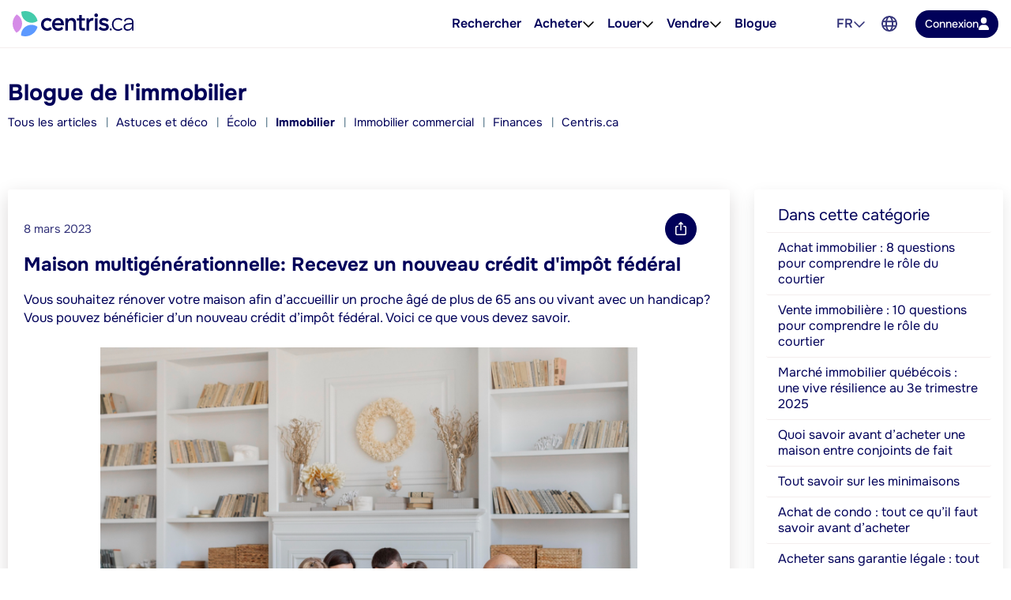

--- FILE ---
content_type: text/html; charset=utf-8
request_url: https://www.centris.ca/fr/blogue/immobilier/maison-multigenerationnelle-recevez-un-nouveau-credit-d-impot-federal
body_size: 47362
content:


<!DOCTYPE html>
<html class="no-js" 
      lang="fr"
      data-tenant="qc"
      data-user-authenticated="false"
      data-crawler="true"
      data-phone-default-country="ca"
      data-login-url="/fr/connexion">
<head>
    <style>.async-hide { opacity: 0 !important }</style>
            <script>
                (function (a, s, y, n, c, h, i, d, e) {
                    s.className += ' ' + y;
                    h.start = 1 * new Date;

                    h.end = i = function () {
                        s.className = s.className.replace(RegExp(' ?' + y), '')
                    };

                    (a[n] = a[n] || []).hide = h;

                    setTimeout(function () {
                        i();
                        h.end = null
                    }, c);

                    h.timeout = c;
                })(window, document.documentElement, 'async-hide', 'dataLayer', 4000, { 'GTM-558V6M': true });
            </script>

    <meta charset="utf-8">
    <meta name="viewport" content="width=device-width, initial-scale=1, maximum-scale=1">
    <meta name="color-scheme" content="light">
    <meta name="format-detection" content="telephone=no">
    <base href="/">

        <meta name="robots" content="max-image-preview:large">
    
    <meta property="og:type" content="article">
<meta property="og:url" content="https://www.centris.ca/fr/blogue/immobilier/maison-multigenerationnelle-recevez-un-nouveau-credit-d-impot-federal">
<meta property="og:image" content="https://cdn.centris.ca/public/cms/qc/consumersite/8133dc4ec84d4921a928c779928c2b25/crédit-impot-multi.png">
<meta property="og:image:width" content="480">
<meta property="og:image:height" content="320">
<meta property="og:title" content="Maison multigénérationnelle: Recevez un nouveau crédit d'impôt fédéral">
<meta property="og:description" content="Voici les infos à connaître concernant le nouveau crédit d’impôt fédéral concernant les maisons multigénérationnelles.">
<meta property="og:ttl" content="345600">
<meta name="twitter:card" content="summary_large_image">
<meta property="fb:app_id" content="176963802670679">
<link rel="canonical" href="https://www.centris.ca/fr/blogue/immobilier/maison-multigenerationnelle-recevez-un-nouveau-credit-d-impot-federal">
<link rel="alternate" hreflang="fr" href="https://www.centris.ca/fr/blogue/immobilier/maison-multigenerationnelle-recevez-un-nouveau-credit-d-impot-federal">
<link rel="alternate" hreflang="en" href="https://www.centris.ca/en/blog/real-estate/benefit-from-the-new-federal-tax-credit-for-multigenerational-homes">
<title>Maison multigénérationnelle: Recevez un nouveau crédit d'impôt fédéral</title>
<meta name="description" content="Voici les infos &#224; conna&#238;tre concernant le nouveau cr&#233;dit d’imp&#244;t f&#233;d&#233;ral concernant les maisons multig&#233;n&#233;rationnelles.">


    

    

    


                <style>
                    #header{position:relative;color:var(--text-primary);font-size:1rem}#header .header-navbar{border-bottom:1px solid var(--gray-200);background-color:#fff}#header .header-navbar.fixed-top{position:fixed;top:0;right:0;left:0;z-index:1030;box-shadow:0 2px 4px -1px #0000001a,0 4px 5px #00000012,0 1px 10px #0000000f;border:none}#header .header-navbar-content{display:flex;position:relative;align-items:center;height:3.375rem}@media (min-width: 76rem){#header .header-navbar-content{padding:0 16px;height:3.75rem}}#header .header-navbar-content>.mobile-menu-toggle{all:unset;outline:revert;overflow-wrap:break-word}#header .header-navbar-content>.mobile-menu-toggle sup,#header .header-navbar-content>.mobile-menu-toggle sub{line-height:0}#header .header-navbar-content>.mobile-menu-toggle{cursor:pointer;box-sizing:border-box}#header .header-navbar-content>.mobile-menu-toggle:disabled,#header .header-navbar-content>.mobile-menu-toggle:where(a):not([href]){cursor:default}#header .header-navbar-content>.mobile-menu-toggle{display:flex}#header .header-navbar-content>.mobile-menu-toggle:disabled,#header .header-navbar-content>.mobile-menu-toggle:where(a):not([href]){opacity:.8;background-color:var(--gray-100);color:var(--gray-500)}#header .header-navbar-content>.mobile-menu-toggle>svg{flex-shrink:0;fill:currentcolor;height:1em}#header .header-navbar-content>.mobile-menu-toggle{align-items:center;padding:10px;color:var(--text-secondary);font-size:1.25rem}@media (min-width: 76rem){#header .header-navbar-content>.mobile-menu-toggle{display:none}}#header .header-navbar-content>.logo{display:flex;padding-left:8px}@media (min-width: 76rem){#header .header-navbar-content>.logo{padding:0}}#header .header-navbar-content>.logo img{height:var(--header-logo-height-mobile)}@media (min-width: 76rem){#header .header-navbar-content>.logo img{height:var(--header-logo-height)}}#header .header-navbar-content>.logo strong{display:none}#header .header-navbar-content>nav{display:flex;align-items:center;margin-left:auto}#header .header-navbar-content>nav span.header-nav-link{cursor:default}#header .header-navbar-content>nav .header-nav-link{display:flex;padding:8px;color:inherit;font-weight:var(--header-nav-link-font-weight);font-size:inherit;text-decoration:none}#header .header-navbar-content>nav .header-nav-link.language-toggle{border-radius:4px;color:var(--gray-700);line-height:1.25}@media (max-width: calc(76rem - .02px)){#header .header-navbar-content>nav .header-nav-link.language-toggle{display:none}}#header .header-navbar-content>nav .header-nav-link.language-toggle:hover{background-color:var(--menu-item-hover-bg);color:inherit;text-decoration:underline}#header .header-navbar-content>nav>ul{all:unset;display:flex;gap:15px}@media (min-width: 76rem){#header .header-navbar-content>nav>ul{margin-right:60px}}#header .header-navbar-content>nav>ul>li{all:unset;display:flex;position:relative;align-items:center}@media (min-width: 76rem){#header .header-navbar-content>nav>ul>li{padding:10px 0}}#header .header-navbar-content>nav>ul>li:not(.menu-item):hover .nav-menu-content,#header .header-navbar-content>nav>ul>li:not(.menu-item):focus-within .nav-menu-content{display:block}@media (max-width: calc(76rem - .02px)){#header .header-navbar-content>nav>ul>li:not(.property-search-nav-item){display:none}}#header .header-navbar-content>nav>ul .menu-separator{all:unset;display:block}#header .header-navbar-content>nav>ul .menu-separator hr{all:unset;display:block;margin:.5em 1rem;background-color:var(--brand-neutral-neutral-300);height:1px}@media (max-width: calc(76rem - .02px)){#header .header-navbar-content>nav>ul .property-search-nav-item span{display:none}}#header .header-navbar-content>nav>ul .property-search-nav-item svg{fill:currentcolor;height:19px}@media (min-width: 76rem){#header .header-navbar-content>nav>ul .property-search-nav-item svg{display:none}}#header .header-navbar-content>nav .nav-dropdown.open .nav-menu-content{display:flex}#header .header-navbar-content>nav .nav-menu-content{all:unset;display:flex;position:absolute;flex-direction:column;z-index:1000;box-sizing:border-box;box-shadow:0 2px 4px -1px #0000001a,0 4px 5px #00000012,0 1px 10px #0000000f;border:1px solid rgba(0,0,0,.15);border-radius:4px;background-color:#fff;font-size:.9375rem;display:none;top:calc(50% + 1.6em);left:-15px;min-width:11rem}#header .header-navbar-content>nav .nav-menu-content.right{right:-15px;left:unset}#header .header-navbar-content>nav .nav-menu-content .nav-menu-item{all:unset;display:flex}#header .header-navbar-content>nav .nav-menu-content .nav-menu-item:hover{background-color:var(--menu-item-hover-bg)}#header .header-navbar-content>nav .nav-menu-content .nav-menu-item.active{background-color:var(--menu-item-active-bg);color:var(--menu-item-active-color)}#header .header-navbar-content>nav .nav-menu-content .nav-menu-item:first-child{border-top-right-radius:calc(.25rem - 1px);border-top-left-radius:calc(.25rem - 1px)}#header .header-navbar-content>nav .nav-menu-content .nav-menu-item:last-child{border-bottom-right-radius:calc(.25rem - 1px);border-bottom-left-radius:calc(.25rem - 1px)}#header .header-navbar-content>nav .nav-menu-content .nav-menu-item>a,#header .header-navbar-content>nav .nav-menu-content .nav-menu-item>button{all:unset;outline:revert;overflow-wrap:break-word}#header .header-navbar-content>nav .nav-menu-content .nav-menu-item>a sup,#header .header-navbar-content>nav .nav-menu-content .nav-menu-item>a sub,#header .header-navbar-content>nav .nav-menu-content .nav-menu-item>button sup,#header .header-navbar-content>nav .nav-menu-content .nav-menu-item>button sub{line-height:0}#header .header-navbar-content>nav .nav-menu-content .nav-menu-item>a,#header .header-navbar-content>nav .nav-menu-content .nav-menu-item>button{cursor:pointer;box-sizing:border-box}#header .header-navbar-content>nav .nav-menu-content .nav-menu-item>a:disabled,#header .header-navbar-content>nav .nav-menu-content .nav-menu-item>a:where(a):not([href]),#header .header-navbar-content>nav .nav-menu-content .nav-menu-item>button:disabled,#header .header-navbar-content>nav .nav-menu-content .nav-menu-item>button:where(a):not([href]){cursor:default}#header .header-navbar-content>nav .nav-menu-content .nav-menu-item>a,#header .header-navbar-content>nav .nav-menu-content .nav-menu-item>button{display:flex;flex-basis:100%;align-items:center;gap:10px;box-sizing:border-box;padding:10px 15px;white-space:nowrap}#header .header-navbar-content>nav .nav-menu-content .nav-menu-item>a[aria-current=true],#header .header-navbar-content>nav .nav-menu-content .nav-menu-item>button[aria-current=true]{background-color:var(--menu-item-active-bg);color:var(--menu-item-active-color)}#header .header-navbar-content>nav .nav-menu-content .nav-menu-item>a .menu-item-icon,#header .header-navbar-content>nav .nav-menu-content .nav-menu-item>button .menu-item-icon{display:flex;justify-content:center;margin-left:auto;width:1.5em}#header .header-navbar-content>nav .nav-menu-content .nav-menu-item>a .menu-item-icon svg,#header .header-navbar-content>nav .nav-menu-content .nav-menu-item>button .menu-item-icon svg{fill:currentcolor;height:1.25em}#header .header-navbar-content>nav .nav-menu-content .nav-menu-item>a.other-tenant-item .menu-item-icon svg,#header .header-navbar-content>nav .nav-menu-content .nav-menu-item>button.other-tenant-item .menu-item-icon svg{position:relative;top:-1px;height:1em}#header .header-navbar-content>nav .nav-menu-content .nav-menu-item>a .language-code,#header .header-navbar-content>nav .nav-menu-content .nav-menu-item>button .language-code{display:flex;align-items:center;width:1.25rem;font-weight:600}#header .header-navbar-content>nav .nav-menu-content .nav-menu-item>a .language-code-separator,#header .header-navbar-content>nav .nav-menu-content .nav-menu-item>button .language-code-separator{border-right:1px solid currentcolor;height:1rem}#header .header-navbar-content>nav .globe-menu,#header .header-navbar-content>nav .language-menu{display:flex;position:relative}@media (max-width: calc(76rem - .02px)){#header .header-navbar-content>nav .globe-menu,#header .header-navbar-content>nav .language-menu{display:none}}#header .header-navbar-content>nav .globe-menu>button,#header .header-navbar-content>nav .language-menu>button{all:unset;outline:revert;overflow-wrap:break-word}#header .header-navbar-content>nav .globe-menu>button sup,#header .header-navbar-content>nav .globe-menu>button sub,#header .header-navbar-content>nav .language-menu>button sup,#header .header-navbar-content>nav .language-menu>button sub{line-height:0}#header .header-navbar-content>nav .globe-menu>button,#header .header-navbar-content>nav .language-menu>button{cursor:pointer;box-sizing:border-box}#header .header-navbar-content>nav .globe-menu>button:disabled,#header .header-navbar-content>nav .globe-menu>button:where(a):not([href]),#header .header-navbar-content>nav .language-menu>button:disabled,#header .header-navbar-content>nav .language-menu>button:where(a):not([href]){cursor:default}#header .header-navbar-content>nav .globe-menu>button,#header .header-navbar-content>nav .language-menu>button{display:flex}#header .header-navbar-content>nav .globe-menu>button:disabled,#header .header-navbar-content>nav .globe-menu>button:where(a):not([href]),#header .header-navbar-content>nav .language-menu>button:disabled,#header .header-navbar-content>nav .language-menu>button:where(a):not([href]){opacity:.8;background-color:var(--gray-100);color:var(--gray-500)}#header .header-navbar-content>nav .globe-menu>button>svg,#header .header-navbar-content>nav .language-menu>button>svg{flex-shrink:0;fill:currentcolor;height:1em}#header .header-navbar-content>nav .globe-menu>button,#header .header-navbar-content>nav .language-menu>button{border-radius:4px;padding:8px;color:var(--text-secondary);font-weight:var(--header-nav-link-font-weight);font-size:inherit}#header .header-navbar-content>nav .globe-menu>button:hover,#header .header-navbar-content>nav .globe-menu>button[aria-expanded=true],#header .header-navbar-content>nav .language-menu>button:hover,#header .header-navbar-content>nav .language-menu>button[aria-expanded=true]{background-color:var(--menu-item-hover-bg)}#header .header-navbar-content>nav .language-menu{margin-right:4px}#header .header-navbar-content>nav .language-menu .nav-dropdown-toggle{display:flex;gap:8px;padding:10px 8px;font-weight:600;line-height:1}#header .header-navbar-content>nav .language-menu .nav-dropdown-toggle[aria-expanded=true] svg{transform:rotate(180deg)}#header .header-navbar-content>nav .globe-menu>button svg{height:20px}#header .header-navbar-content>nav .login-button{all:unset;outline:revert;overflow-wrap:break-word}#header .header-navbar-content>nav .login-button sup,#header .header-navbar-content>nav .login-button sub{line-height:0}#header .header-navbar-content>nav .login-button{cursor:pointer;box-sizing:border-box}#header .header-navbar-content>nav .login-button:disabled,#header .header-navbar-content>nav .login-button:where(a):not([href]){cursor:default}#header .header-navbar-content>nav .login-button{display:flex;justify-content:center;align-items:center;gap:10px;border-radius:var(--btn-border-radius);padding:var(--btn-padding);min-height:2.5rem;font-weight:var(--btn-font-weight)}#header .header-navbar-content>nav .login-button:disabled,#header .header-navbar-content>nav .login-button:where(a):not([href]){opacity:.8;background-color:var(--gray-100);color:var(--gray-500)}#header .header-navbar-content>nav .login-button>svg{flex-shrink:0;fill:currentcolor;height:1em}#header .header-navbar-content>nav .login-button{background-color:var(--primary-color);color:#fff}#header .header-navbar-content>nav .login-button:not(:disabled):hover{background-color:var(--primary-color-hover)}#header .header-navbar-content>nav .login-button:not(:disabled):active{background-color:var(--primary-color-active)}#header .header-navbar-content>nav .login-button>svg{fill:var(--btn-primary-icon-color)}#header .header-navbar-content>nav .login-button{margin-left:15px;padding:7px 12px;min-height:auto;font-size:.875rem}#header .header-navbar-content>nav .login-button>svg{height:1.1em}@media (max-width: calc(76rem - .02px)){#header .header-navbar-content>nav .login-button{margin-right:10px;border-radius:50%;width:40px;height:40px}#header .header-navbar-content>nav .login-button>span{display:none}#header .header-navbar-content>nav .login-button>svg{height:1.1em}}#header .header-navbar-content>nav .user-menu-toggle{all:unset;outline:revert;overflow-wrap:break-word}#header .header-navbar-content>nav .user-menu-toggle sup,#header .header-navbar-content>nav .user-menu-toggle sub{line-height:0}#header .header-navbar-content>nav .user-menu-toggle{cursor:pointer;box-sizing:border-box}#header .header-navbar-content>nav .user-menu-toggle:disabled,#header .header-navbar-content>nav .user-menu-toggle:where(a):not([href]){cursor:default}#header .header-navbar-content>nav .user-menu-toggle{display:flex}#header .header-navbar-content>nav .user-menu-toggle:disabled,#header .header-navbar-content>nav .user-menu-toggle:where(a):not([href]){opacity:.8;background-color:var(--gray-100);color:var(--gray-500)}#header .header-navbar-content>nav .user-menu-toggle>svg{flex-shrink:0;fill:currentcolor;height:1em}#header .header-navbar-content>nav .user-menu-toggle{justify-content:center;align-items:center;box-sizing:border-box;margin-left:20px;box-shadow:0 1px 3px #0000004d;border-radius:50%;width:2.375rem;height:2.375rem;overflow:hidden;color:var(--primary-color);font-weight:500;font-size:1.1rem;line-height:1}@media (max-width: calc(76rem - .02px)){#header .header-navbar-content>nav .user-menu-toggle{margin-right:10px;margin-left:15px}}#header .header-navbar-content>nav .top-link{all:unset;display:flex;align-items:center;gap:8px;outline:revert;border-radius:4px;padding:8px}#header .header-navbar-content>nav .top-link:hover{background-color:var(--menu-item-hover-bg)}#header .header-navbar-content>nav .top-link-text{overflow-wrap:break-word}#header .header-navbar-content>nav .top-link-text sup,#header .header-navbar-content>nav .top-link-text sub{line-height:0}#header .header-navbar-content>nav .top-link-text{display:flex;color:inherit;font-weight:var(--header-nav-link-font-weight)}#header .header-navbar-content>nav a.top-link-text{cursor:pointer;font-size:inherit;text-decoration:none}#header .header-navbar-content>nav a.top-link-text:hover{text-decoration:underline}#header .header-navbar-content>nav span.top-link-text{cursor:default}#header .header-navbar-content>nav .nav-item{position:static}#header .header-navbar-content>nav .nav-item.with-menu.open .top-link{background-color:var(--menu-item-hover-bg)}#header .header-navbar-content>nav .nav-item.with-menu.open .nav-item-toggle-btn svg{transform:rotate(180deg)}#header .header-navbar-content>nav .nav-item.with-menu.open .menu-section{display:flex}#header .header-navbar-content>nav .nav-item.single-column{position:relative}#header .header-navbar-content>nav .nav-item .nav-item-toggle-btn{all:unset;outline:revert;overflow-wrap:break-word}#header .header-navbar-content>nav .nav-item .nav-item-toggle-btn sup,#header .header-navbar-content>nav .nav-item .nav-item-toggle-btn sub{line-height:0}#header .header-navbar-content>nav .nav-item .nav-item-toggle-btn{cursor:pointer;box-sizing:border-box}#header .header-navbar-content>nav .nav-item .nav-item-toggle-btn:disabled,#header .header-navbar-content>nav .nav-item .nav-item-toggle-btn:where(a):not([href]){cursor:default}#header .header-navbar-content>nav .nav-item .nav-item-toggle-btn{display:flex;cursor:default}#header .header-navbar-content>nav .nav-item .nav-item-toggle-btn svg{height:1em}#header .header-navbar-content>nav .nav-item .menu-section{all:unset;display:flex;position:absolute;flex-direction:column;z-index:1000;box-sizing:border-box;box-shadow:0 2px 4px -1px #0000001a,0 4px 5px #00000012,0 1px 10px #0000000f;border:1px solid rgba(0,0,0,.15);border-radius:4px;background-color:#fff;font-size:.9375rem;display:none;top:calc(50% + 1.6em);left:-15px;z-index:1030;min-width:11rem}#header .header-navbar-content>nav .nav-item .menu-section.menu-section--mega{top:calc(100% - 1px);left:0;flex-direction:row;justify-content:center;border-right:none;border-left:none;border-radius:0;padding:20px;width:100%}#header .header-navbar-content>nav .nav-item .menu-section.menu-section--mega.columns-3 .mega-menu-header,#header .header-navbar-content>nav .nav-item .menu-section.menu-section--mega.columns-3 .mega-menu-columns,#header .header-navbar-content>nav .nav-item .menu-section.menu-section--mega.columns-3 .mega-menu-footer{grid-template-columns:repeat(3,16rem)}#header .header-navbar-content>nav .nav-item .menu-section.menu-section--mega.columns-3 .header-title{grid-column:1/3}#header .header-navbar-content>nav .nav-item .menu-section.menu-section--mega.columns-4 .mega-menu-header,#header .header-navbar-content>nav .nav-item .menu-section.menu-section--mega.columns-4 .mega-menu-columns,#header .header-navbar-content>nav .nav-item .menu-section.menu-section--mega.columns-4 .mega-menu-footer{grid-template-columns:repeat(4,16rem)}#header .header-navbar-content>nav .nav-item .menu-section.menu-section--mega.columns-4 .header-title{grid-column:1/4}#header .header-navbar-content>nav .nav-item .menu-section.menu-section--mega.columns-4 .footer-text{grid-column:2/4}#header .header-navbar-content>nav .nav-item .menu-section>.menu-item{all:unset;display:flex}#header .header-navbar-content>nav .nav-item .menu-section>.menu-item:hover{background-color:var(--menu-item-hover-bg)}#header .header-navbar-content>nav .nav-item .menu-section>.menu-item.active{background-color:var(--menu-item-active-bg);color:var(--menu-item-active-color)}#header .header-navbar-content>nav .nav-item .menu-section>.menu-item:first-child{border-top-right-radius:calc(.25rem - 1px);border-top-left-radius:calc(.25rem - 1px)}#header .header-navbar-content>nav .nav-item .menu-section>.menu-item:last-child{border-bottom-right-radius:calc(.25rem - 1px);border-bottom-left-radius:calc(.25rem - 1px)}#header .header-navbar-content>nav .nav-item .menu-section>.menu-item>*{all:unset;outline:revert;overflow-wrap:break-word}#header .header-navbar-content>nav .nav-item .menu-section>.menu-item>* sup,#header .header-navbar-content>nav .nav-item .menu-section>.menu-item>* sub{line-height:0}#header .header-navbar-content>nav .nav-item .menu-section>.menu-item>*{cursor:pointer;box-sizing:border-box}#header .header-navbar-content>nav .nav-item .menu-section>.menu-item>*:disabled,#header .header-navbar-content>nav .nav-item .menu-section>.menu-item>*:where(a):not([href]){cursor:default}#header .header-navbar-content>nav .nav-item .menu-section>.menu-item>*{display:flex;flex-basis:100%;align-items:center;gap:10px;box-sizing:border-box;padding:10px 15px;white-space:nowrap}#header .header-navbar-content>nav .nav-item .menu-section>.menu-item>*[aria-current=true]{background-color:var(--menu-item-active-bg);color:var(--menu-item-active-color)}#header .header-navbar-content>nav .nav-item .menu-section>.menu-item .icon-container{display:flex;width:1.2em;height:1.2em}#header .header-navbar-content>nav .nav-item .menu-section>.menu-item .icon-container svg{height:100%}#header .header-navbar-content>nav .nav-item .menu-section .mega-menu-header{display:grid;align-items:center;gap:3rem}#header .header-navbar-content>nav .nav-item .menu-section .mega-menu-header .header-title{font-weight:600;font-size:1.5rem}#header .header-navbar-content>nav .nav-item .menu-section .mega-menu-header .header-link{display:flex;align-items:center;gap:8px;color:var(--accent-a-2);font-size:inherit;text-decoration:none}#header .header-navbar-content>nav .nav-item .menu-section .mega-menu-header .header-link:hover{text-decoration:underline}#header .header-navbar-content>nav .nav-item .menu-section .mega-menu-header .header-link svg{stroke:currentcolor;height:1em}#header .header-navbar-content>nav .nav-item .menu-section .mega-menu-footer{display:grid;align-items:center;gap:3rem;border-top:1px solid var(--gray-200);padding:16px 0}#header .header-navbar-content>nav .nav-item .menu-section .mega-menu-footer .footer-title{font-weight:600}#header .header-navbar-content>nav .nav-item .menu-section .mega-menu-footer .footer-cta-section{display:flex;justify-content:center}#header .header-navbar-content>nav .nav-item .menu-section .mega-menu-footer .footer-cta-section .footer-cta{all:unset;outline:revert;overflow-wrap:break-word}#header .header-navbar-content>nav .nav-item .menu-section .mega-menu-footer .footer-cta-section .footer-cta sup,#header .header-navbar-content>nav .nav-item .menu-section .mega-menu-footer .footer-cta-section .footer-cta sub{line-height:0}#header .header-navbar-content>nav .nav-item .menu-section .mega-menu-footer .footer-cta-section .footer-cta{cursor:pointer;box-sizing:border-box}#header .header-navbar-content>nav .nav-item .menu-section .mega-menu-footer .footer-cta-section .footer-cta:disabled,#header .header-navbar-content>nav .nav-item .menu-section .mega-menu-footer .footer-cta-section .footer-cta:where(a):not([href]){cursor:default}#header .header-navbar-content>nav .nav-item .menu-section .mega-menu-footer .footer-cta-section .footer-cta{display:flex;justify-content:center;align-items:center;gap:10px;border-radius:var(--btn-border-radius);padding:var(--btn-padding);min-height:2.5rem;font-weight:var(--btn-font-weight)}#header .header-navbar-content>nav .nav-item .menu-section .mega-menu-footer .footer-cta-section .footer-cta:disabled,#header .header-navbar-content>nav .nav-item .menu-section .mega-menu-footer .footer-cta-section .footer-cta:where(a):not([href]){opacity:.8;background-color:var(--gray-100);color:var(--gray-500)}#header .header-navbar-content>nav .nav-item .menu-section .mega-menu-footer .footer-cta-section .footer-cta>svg{flex-shrink:0;fill:currentcolor;height:1em}#header .header-navbar-content>nav .nav-item .menu-section .mega-menu-footer .footer-cta-section .footer-cta{border:1px solid var(--primary-color);color:var(--primary-color)}#header .header-navbar-content>nav .nav-item .menu-section .mega-menu-footer .footer-cta-section .footer-cta:disabled{border-color:var(--gray-300)}#header .header-navbar-content>nav .nav-item .menu-section .mega-menu-footer .footer-cta-section .footer-cta:not(:disabled):hover{border-color:var(--primary-color-hover);color:var(--primary-color-hover)}#header .header-navbar-content>nav .nav-item .menu-section .mega-menu-footer .footer-cta-section .footer-cta:not(:disabled):active{border-color:var(--primary-color-active);color:var(--primary-color-active)}#header .header-navbar-content>nav .nav-item .menu-section .mega-menu-content{display:flex;flex-direction:column;gap:24px}#header .header-navbar-content>nav .nav-item .menu-section .mega-menu-columns{display:grid;gap:3rem}#header .header-navbar-content>nav .nav-item .menu-section .mega-menu-column{display:flex;flex-direction:column;gap:16px}#header .header-navbar-content>nav .nav-item .menu-section .mega-menu-column .column-title{font-weight:600;font-size:.875rem;font-family:var(--heading-font-family);text-transform:uppercase}#header .header-navbar-content>nav .nav-item .menu-section .mega-menu-column .column-title.hidden{display:block!important;visibility:hidden}#header .header-navbar-content>nav .nav-item .menu-section .mega-menu-column .column-items{all:unset;display:flex;flex-direction:column;gap:10px}#header .header-navbar-content>nav .nav-item .menu-section .mega-menu-column .column-item{all:unset;display:flex;gap:10px;color:var(--gray-700);font-weight:var(--mega-menu-column-item-font-weight)}#header .header-navbar-content>nav .nav-item .menu-section .mega-menu-column .column-item .icon-container{display:flex;justify-content:center;align-items:center;width:1.2em;height:1.2em}#header .header-navbar-content>nav .nav-item .menu-section .mega-menu-column .column-item .icon-container svg{height:100%}#header .header-navbar-content>nav .nav-item .menu-section .mega-menu-column .column-item a{all:unset;cursor:pointer;outline:revert}#header .header-navbar-content>nav .nav-item .menu-section .mega-menu-column .column-item a:hover{text-decoration:underline}#header .header-navbar-content>nav .nav-item .menu-section .mega-menu-column .column-cta{all:unset;outline:revert;overflow-wrap:break-word}#header .header-navbar-content>nav .nav-item .menu-section .mega-menu-column .column-cta sup,#header .header-navbar-content>nav .nav-item .menu-section .mega-menu-column .column-cta sub{line-height:0}#header .header-navbar-content>nav .nav-item .menu-section .mega-menu-column .column-cta{cursor:pointer;box-sizing:border-box}#header .header-navbar-content>nav .nav-item .menu-section .mega-menu-column .column-cta:disabled,#header .header-navbar-content>nav .nav-item .menu-section .mega-menu-column .column-cta:where(a):not([href]){cursor:default}#header .header-navbar-content>nav .nav-item .menu-section .mega-menu-column .column-cta{display:flex;justify-content:center;align-items:center;gap:10px;border-radius:var(--btn-border-radius);padding:var(--btn-padding);min-height:2.5rem;font-weight:var(--btn-font-weight)}#header .header-navbar-content>nav .nav-item .menu-section .mega-menu-column .column-cta:disabled,#header .header-navbar-content>nav .nav-item .menu-section .mega-menu-column .column-cta:where(a):not([href]){opacity:.8;background-color:var(--gray-100);color:var(--gray-500)}#header .header-navbar-content>nav .nav-item .menu-section .mega-menu-column .column-cta>svg{flex-shrink:0;fill:currentcolor;height:1em}#header .header-navbar-content>nav .nav-item .menu-section .mega-menu-column .column-cta{border:1px solid var(--primary-color);color:var(--primary-color)}#header .header-navbar-content>nav .nav-item .menu-section .mega-menu-column .column-cta:disabled{border-color:var(--gray-300)}#header .header-navbar-content>nav .nav-item .menu-section .mega-menu-column .column-cta:not(:disabled):hover{border-color:var(--primary-color-hover);color:var(--primary-color-hover)}#header .header-navbar-content>nav .nav-item .menu-section .mega-menu-column .column-cta:not(:disabled):active{border-color:var(--primary-color-active);color:var(--primary-color-active)}#header .header-navbar-content>nav .nav-item .menu-section .mega-menu-column .column-cta{margin-top:auto}#header .header-navbar-content>nav .nav-item .menu-section .mega-menu-column .blog-card{all:unset;display:flex;flex-direction:column;gap:10px;cursor:pointer;outline:revert;border-radius:12px;padding:16px;font-weight:600}#header .header-navbar-content>nav .nav-item .menu-section .mega-menu-column .blog-card:hover{background-color:var(--menu-item-hover-bg)}#header .header-navbar-content>nav .nav-item .menu-section .mega-menu-column .blog-card img{border-radius:4px;width:100%;height:auto;-o-object-fit:cover;object-fit:cover}#header .header-navbar-content>nav .nav-item .menu-section .mega-menu-column .img-card{display:flex;flex-direction:column;gap:16px}#header .header-navbar-content>nav .nav-item .menu-section .mega-menu-column .img-card img{border-radius:4px;width:100%;height:auto;-o-object-fit:cover;object-fit:cover}#header .header-navbar-content>nav .nav-item .menu-section .mega-menu-column .img-card>a{all:unset;outline:revert;overflow-wrap:break-word}#header .header-navbar-content>nav .nav-item .menu-section .mega-menu-column .img-card>a sup,#header .header-navbar-content>nav .nav-item .menu-section .mega-menu-column .img-card>a sub{line-height:0}#header .header-navbar-content>nav .nav-item .menu-section .mega-menu-column .img-card>a{cursor:pointer;box-sizing:border-box}#header .header-navbar-content>nav .nav-item .menu-section .mega-menu-column .img-card>a:disabled,#header .header-navbar-content>nav .nav-item .menu-section .mega-menu-column .img-card>a:where(a):not([href]){cursor:default}#header .header-navbar-content>nav .nav-item .menu-section .mega-menu-column .img-card>a{display:flex;justify-content:center;align-items:center;gap:10px;border-radius:var(--btn-border-radius);padding:var(--btn-padding);min-height:2.5rem;font-weight:var(--btn-font-weight)}#header .header-navbar-content>nav .nav-item .menu-section .mega-menu-column .img-card>a:disabled,#header .header-navbar-content>nav .nav-item .menu-section .mega-menu-column .img-card>a:where(a):not([href]){opacity:.8;background-color:var(--gray-100);color:var(--gray-500)}#header .header-navbar-content>nav .nav-item .menu-section .mega-menu-column .img-card>a>svg{flex-shrink:0;fill:currentcolor;height:1em}#header .header-navbar-content>nav .nav-item .menu-section .mega-menu-column .img-card>a{background-color:var(--btn-accent-b-bg);color:var(--btn-accent-b-color)}#header .header-navbar-content>nav .nav-item .menu-section .mega-menu-column .img-card>a>svg{fill:var(--btn-accent-b-icon-color)}#header .header-navbar-content>nav .nav-item .menu-section .mega-menu-column .text-card{display:flex;flex-direction:column;gap:16px}#header .header-navbar-content>nav .nav-item .menu-section .mega-menu-column .text-card .title{font-weight:600;font-size:.875rem;text-transform:uppercase}#header .header-navbar-content>nav .nav-item .menu-section .mega-menu-column .text-card .text{color:var(--gray-700);font-weight:500}#header .header-navbar-content>nav .nav-item .menu-section .mega-menu-column .text-card>a{display:flex;align-items:center;gap:8px;color:var(--accent-a-2);font-weight:600;font-size:.875rem;line-height:inherit;font-family:var(--heading-font-family);text-decoration:none}#header .header-navbar-content>nav .nav-item .menu-section .mega-menu-column .text-card>a:hover{text-decoration:underline}#header .header-navbar-content>nav .nav-item .menu-section .mega-menu-column .text-card>a svg{stroke:currentcolor;height:1em}#page-footer_page_id{background-color:var(--footer-background-color);padding-top:12px;color:var(--footer-text-color);font-size:.9375rem}#page-footer_page_id p{margin:revert;font-size:inherit}#page-footer_page_id ul li a{font-size:inherit}#page-footer_page_id ul li:before{all:unset}#page-footer_page_id a,#page-footer_page_id #footer-regions-toggle{all:unset;overflow-wrap:break-word}#page-footer_page_id a sup,#page-footer_page_id a sub,#page-footer_page_id #footer-regions-toggle sup,#page-footer_page_id #footer-regions-toggle sub{line-height:0}#page-footer_page_id a,#page-footer_page_id #footer-regions-toggle{display:inline;cursor:pointer;outline:revert;color:var(--primary-color);text-decoration:underline}#page-footer_page_id a:hover,#page-footer_page_id #footer-regions-toggle:hover{color:var(--primary-color-hover);text-decoration:none}#page-footer_page_id a,#page-footer_page_id #footer-regions-toggle,#page-footer_page_id a:hover,#page-footer_page_id #footer-regions-toggle:hover{color:var(--footer-link-color)}#page-footer_page_id p{overflow-wrap:break-word}#page-footer_page_id p sup,#page-footer_page_id p sub{line-height:0}#page-footer_page_id .container{box-sizing:border-box;margin:auto;padding-right:16px;padding-left:16px;max-width:78rem}#page-footer_page_id .container{display:flex;gap:25px}#page-footer_page_id .container .section{display:flex;flex-basis:100%;flex-direction:column;align-items:flex-start;box-sizing:border-box;padding:25px 0}#page-footer_page_id .container .section.empty-section{padding:0}#page-footer_page_id .container .section .section-title{display:block;margin:0 0 16px;color:var(--footer-section-title-color);font-weight:700;font-size:1rem;text-decoration:none;text-transform:uppercase}@media (max-width: calc(48rem - .02px)){#page-footer_page_id .container{flex-wrap:wrap;gap:0}#page-footer_page_id .container .section{align-items:center;padding:15px}#page-footer_page_id .container .section.regions-toggle-section,#page-footer_page_id .container .section p,#page-footer_page_id .container .section a:not(.section-title,.social-link,.site-map-link,.contact-link){display:none}#page-footer_page_id .container .section .section-title{margin:0}}#page-footer_page_id .first-row-with-logo p{display:block!important}#page-footer_page_id .first-row-with-logo .logo-section{flex:1}#page-footer_page_id .first-row-with-logo .logo-section__img{margin-bottom:.5rem;width:200px}#page-footer_page_id .first-row-with-logo .logo-section__text{overflow-wrap:break-word}#page-footer_page_id .first-row-with-logo .logo-section__text sup,#page-footer_page_id .first-row-with-logo .logo-section__text sub{line-height:0}#page-footer_page_id .first-row-with-logo .logo-section__text{margin-top:0;color:var(--text-body-secondary-text);font-weight:var(--font-weight-default);font-family:var(--font-family-body)}#page-footer_page_id .first-row-with-logo .logo-section__text:last-of-type{margin-bottom:0}#page-footer_page_id .first-row-with-logo .logo-section__text{font-size:var(--font-size-s);line-height:var(--line-height-m);margin-bottom:.5rem;width:200px}#page-footer_page_id .first-row-with-logo .text-section{flex:2}#page-footer_page_id .first-row-with-logo .text-section .text-section__title{overflow-wrap:break-word}#page-footer_page_id .first-row-with-logo .text-section .text-section__title sup,#page-footer_page_id .first-row-with-logo .text-section .text-section__title sub{line-height:0}#page-footer_page_id .first-row-with-logo .text-section .text-section__title{margin-top:0;color:var(--text-body-secondary-text);font-weight:var(--font-weight-default);font-family:var(--font-family-body)}#page-footer_page_id .first-row-with-logo .text-section .text-section__title:last-of-type{margin-bottom:0}#page-footer_page_id .first-row-with-logo .text-section .text-section__title{font-size:var(--font-size-l);line-height:var(--line-height-xl);margin-bottom:.5rem!important}#page-footer_page_id .first-row-with-logo .text-section .text-section__text{overflow-wrap:break-word}#page-footer_page_id .first-row-with-logo .text-section .text-section__text sup,#page-footer_page_id .first-row-with-logo .text-section .text-section__text sub{line-height:0}#page-footer_page_id .first-row-with-logo .text-section .text-section__text{margin-top:0;color:var(--text-body-secondary-text);font-weight:var(--font-weight-default);font-family:var(--font-family-body)}#page-footer_page_id .first-row-with-logo .text-section .text-section__text:last-of-type{margin-bottom:0}#page-footer_page_id .first-row-with-logo .text-section .text-section__text{font-size:var(--font-size-s);line-height:var(--line-height-m)}#page-footer_page_id .first-row-with-logo .empty-section{flex:0}@media (max-width: calc(48rem - .02px)){#page-footer_page_id .first-row-with-logo p,#page-footer_page_id .first-row-with-logo .logo-section__text{text-align:center}#page-footer_page_id .first-row-with-logo .section{flex-basis:100%}}#page-footer_page_id .second-row .section{justify-content:center}#page-footer_page_id .third-row{background:#fff;padding-top:12px;color:var(--text-primary)}#page-footer_page_id .social-links{display:flex;gap:6px}#page-footer_page_id .social-links .social-link{display:flex;text-decoration:none}#page-footer_page_id #footer-regions{box-sizing:border-box;margin:auto;padding-right:16px;padding-left:16px;max-width:78rem}#page-footer_page_id #footer-regions{display:none;transition:height .2s;overflow-y:hidden}@media (max-width: calc(48rem - .02px)){#page-footer_page_id #footer-regions{display:none}}#page-footer_page_id #footer-regions ul{all:unset;display:block;padding:15px 0}#page-footer_page_id #footer-regions li{all:unset;display:inline-block;margin:0 .3em .3em 0}#page-footer_page_id #footer-regions .region-groups{display:flex;flex-direction:column;gap:16px;padding:20px 0}#page-footer_page_id #footer-regions .region-groups .region-group-title{color:#fff;font-weight:500}#poweredbycentris{background-color:var(--powered-by-background-color)}#poweredbycentris>div{box-sizing:border-box;margin:auto;padding-right:16px;padding-left:16px;max-width:78rem}#poweredbycentris>div{display:flex;gap:25px;padding-bottom:50px;color:var(--text-secondary);font-size:.9375rem;line-height:1.4}@media (max-width: calc(62rem - .02px)){#poweredbycentris>div{padding-bottom:100px}}@media (max-width: calc(48rem - .02px)){#poweredbycentris>div{flex-wrap:wrap;gap:0}}#poweredbycentris>div>.section{display:flex;flex-basis:100%;align-items:flex-start;padding:30px 0}@media (max-width: calc(48rem - .02px)){#poweredbycentris>div>.section{justify-content:center;padding:15px 25px}}#poweredbycentris>div>.section.powered-by-section{flex-direction:column;gap:16px}@media (max-width: calc(48rem - .02px)){#poweredbycentris>div>.section.powered-by-section{align-items:center}}#poweredbycentris>div>.section.powered-by-section .powered-by-logo{display:flex}#poweredbycentris .link{all:unset;overflow-wrap:break-word}#poweredbycentris .link sup,#poweredbycentris .link sub{line-height:0}#poweredbycentris .link{display:inline;cursor:pointer;outline:revert;color:var(--primary-color);text-decoration:underline}#poweredbycentris .link:hover{color:var(--primary-color-hover);text-decoration:none}#poweredbycentris .link,#poweredbycentris .link:hover{color:var(--powered-by-link-color)}#mobile-menu .links-list{all:unset}#mobile-menu .links-list li{display:flex;margin:0;color:inherit}#mobile-menu .links-list li.collapse-menu{flex-direction:column}#mobile-menu .links-list li>a,#mobile-menu .links-list li>button{all:unset;outline:revert;overflow-wrap:break-word}#mobile-menu .links-list li>a sup,#mobile-menu .links-list li>a sub,#mobile-menu .links-list li>button sup,#mobile-menu .links-list li>button sub{line-height:0}#mobile-menu .links-list li>a,#mobile-menu .links-list li>button{cursor:pointer;box-sizing:border-box}#mobile-menu .links-list li>a:disabled,#mobile-menu .links-list li>a:where(a):not([href]),#mobile-menu .links-list li>button:disabled,#mobile-menu .links-list li>button:where(a):not([href]){cursor:default}#mobile-menu .links-list li>a,#mobile-menu .links-list li>button{display:flex;justify-content:space-between;align-items:center;box-sizing:border-box;margin:0;padding:10px 17px 10px 15px;width:100%;font-weight:var(--mobile-menu-item-font-weight);font-size:.975rem;text-decoration:none}#mobile-menu .links-list li>a.active,#mobile-menu .links-list li>button.active{color:var(--primary-color);font-weight:700}#mobile-menu .links-list li>a[aria-expanded=true],#mobile-menu .links-list li>button[aria-expanded=true]{background-color:var(--menu-item-mobile-hover-bg);color:var(--menu-item-mobile-active-color)}#mobile-menu .links-list li>a[aria-expanded=true] svg,#mobile-menu .links-list li>button[aria-expanded=true] svg{transform:rotate(180deg)}#mobile-menu .links-list li>a svg,#mobile-menu .links-list li>button svg{fill:currentcolor;height:15px}#mobile-menu .links-list li>hr{all:unset;display:block;flex:1;margin:10px 17px 10px 15px;background-color:var(--brand-neutral-neutral-300);height:1px}#mobile-menu .links-list li .btn-link-section{padding:10px 17px 10px 15px;width:100%;font-size:.9375rem}#mobile-menu .links-list li .btn-link-section>a{all:unset;outline:revert;overflow-wrap:break-word}#mobile-menu .links-list li .btn-link-section>a sup,#mobile-menu .links-list li .btn-link-section>a sub{line-height:0}#mobile-menu .links-list li .btn-link-section>a{cursor:pointer;box-sizing:border-box}#mobile-menu .links-list li .btn-link-section>a:disabled,#mobile-menu .links-list li .btn-link-section>a:where(a):not([href]){cursor:default}#mobile-menu .links-list li .btn-link-section>a{display:flex;justify-content:center;align-items:center;gap:10px;border-radius:var(--btn-border-radius);padding:var(--btn-padding);min-height:2.5rem;font-weight:var(--btn-font-weight)}#mobile-menu .links-list li .btn-link-section>a:disabled,#mobile-menu .links-list li .btn-link-section>a:where(a):not([href]){opacity:.8;background-color:var(--gray-100);color:var(--gray-500)}#mobile-menu .links-list li .btn-link-section>a>svg{flex-shrink:0;fill:currentcolor;height:1em}#mobile-menu .links-list li .btn-link-section>a{border:1px solid var(--primary-color);color:var(--primary-color)}#mobile-menu .links-list li .btn-link-section>a:disabled{border-color:var(--gray-300)}#mobile-menu .links-list li .btn-link-section>a:not(:disabled):hover{border-color:var(--primary-color-hover);color:var(--primary-color-hover)}#mobile-menu .links-list li .btn-link-section>a:not(:disabled):active{border-color:var(--primary-color-active);color:var(--primary-color-active)}#mobile-menu .links-list li .btn-link-section>a{width:100%;font-weight:var(--mobile-menu-item-font-weight)}#mobile-menu .links-list li .icon-item{justify-content:start;align-items:center;gap:.31rem}#mobile-menu .links-list li .icon-item .icon-container{display:flex;width:1.2em;height:1.2em}#mobile-menu .links-list li .icon-item svg{fill:none;height:100%}#mobile-menu .links-list .divider{margin:2px 0;border-top:2px solid var(--gray-200);height:0;overflow:hidden}#mobile-menu .links-list .property-search-link{font-size:.875rem}#mobile-menu .links-list .collapse-menu .collapse-menu-collapse{display:none;transition:height .2s;overflow-y:hidden}#mobile-menu .links-list .collapse-menu .collapse-menu-collapse{padding-left:10px}#mobile-menu .links-list .collapse-menu .collapse-menu-collapse--mega{padding:0}#mobile-menu .links-list .mega-menu-content{display:flex;flex-direction:column;gap:20px;padding:10px 17px 10px 15px;font-size:.875rem}#mobile-menu .links-list .mega-menu-content .mega-menu-header{display:flex;flex-direction:column;gap:1rem}#mobile-menu .links-list .mega-menu-content .mega-menu-header .header-title{grid-column:1/4;font-weight:600;font-size:1.5rem}#mobile-menu .links-list .mega-menu-content .mega-menu-header .header-link{display:flex;align-items:center;gap:8px;padding:4px 0;color:var(--accent-a-2);font-size:inherit;text-decoration:none}#mobile-menu .links-list .mega-menu-content .mega-menu-header .header-link:hover{text-decoration:underline}#mobile-menu .links-list .mega-menu-content .mega-menu-header .header-link svg{stroke:currentcolor;height:1em}#mobile-menu .links-list .mega-menu-content .mega-menu-footer{display:flex;flex-direction:column;gap:1rem;border-top:1px solid var(--gray-200);padding:16px 0}#mobile-menu .links-list .mega-menu-content .mega-menu-footer .footer-title{font-weight:600}#mobile-menu .links-list .mega-menu-content .mega-menu-footer .footer-text{grid-column:2/4}#mobile-menu .links-list .mega-menu-content .mega-menu-footer .footer-cta-section{display:flex;justify-content:center}#mobile-menu .links-list .mega-menu-content .mega-menu-footer .footer-cta-section .footer-cta{all:unset;outline:revert;overflow-wrap:break-word}#mobile-menu .links-list .mega-menu-content .mega-menu-footer .footer-cta-section .footer-cta sup,#mobile-menu .links-list .mega-menu-content .mega-menu-footer .footer-cta-section .footer-cta sub{line-height:0}#mobile-menu .links-list .mega-menu-content .mega-menu-footer .footer-cta-section .footer-cta{cursor:pointer;box-sizing:border-box}#mobile-menu .links-list .mega-menu-content .mega-menu-footer .footer-cta-section .footer-cta:disabled,#mobile-menu .links-list .mega-menu-content .mega-menu-footer .footer-cta-section .footer-cta:where(a):not([href]){cursor:default}#mobile-menu .links-list .mega-menu-content .mega-menu-footer .footer-cta-section .footer-cta{display:flex;justify-content:center;align-items:center;gap:10px;border-radius:var(--btn-border-radius);padding:var(--btn-padding);min-height:2.5rem;font-weight:var(--btn-font-weight)}#mobile-menu .links-list .mega-menu-content .mega-menu-footer .footer-cta-section .footer-cta:disabled,#mobile-menu .links-list .mega-menu-content .mega-menu-footer .footer-cta-section .footer-cta:where(a):not([href]){opacity:.8;background-color:var(--gray-100);color:var(--gray-500)}#mobile-menu .links-list .mega-menu-content .mega-menu-footer .footer-cta-section .footer-cta>svg{flex-shrink:0;fill:currentcolor;height:1em}#mobile-menu .links-list .mega-menu-content .mega-menu-footer .footer-cta-section .footer-cta{border:1px solid var(--primary-color);color:var(--primary-color)}#mobile-menu .links-list .mega-menu-content .mega-menu-footer .footer-cta-section .footer-cta:disabled{border-color:var(--gray-300)}#mobile-menu .links-list .mega-menu-content .mega-menu-footer .footer-cta-section .footer-cta:not(:disabled):hover{border-color:var(--primary-color-hover);color:var(--primary-color-hover)}#mobile-menu .links-list .mega-menu-content .mega-menu-footer .footer-cta-section .footer-cta:not(:disabled):active{border-color:var(--primary-color-active);color:var(--primary-color-active)}#mobile-menu .links-list .mega-menu-content .mega-menu-footer .footer-cta-section .footer-cta{width:100%}#mobile-menu .links-list .mega-menu-content .mega-menu-columns{display:flex;flex-direction:column;gap:20px}#mobile-menu .links-list .mega-menu-content .mega-menu-columns .mega-menu-column{display:flex;flex-direction:column;gap:12px}#mobile-menu .links-list .mega-menu-content .mega-menu-columns .mega-menu-column.title-hidden{margin-top:-20px;padding-top:4px}#mobile-menu .links-list .mega-menu-content .mega-menu-columns .mega-menu-column.title-hidden .column-title{display:none}#mobile-menu .links-list .mega-menu-content .mega-menu-columns .mega-menu-column .column-title{font-weight:600;font-size:.8125rem;font-family:var(--heading-font-family);text-transform:uppercase}#mobile-menu .links-list .mega-menu-content .mega-menu-columns .mega-menu-column .column-items{all:unset;display:flex;flex-direction:column;gap:4px}#mobile-menu .links-list .mega-menu-content .mega-menu-columns .mega-menu-column .column-item{all:unset;display:flex;gap:10px;padding:4px 0 0 5px;color:var(--gray-700);font-weight:var(--mega-menu-column-item-font-weight)}#mobile-menu .links-list .mega-menu-content .mega-menu-columns .mega-menu-column .column-item .icon-container{display:flex;justify-content:center;align-items:center;width:1.2em;height:1.2em}#mobile-menu .links-list .mega-menu-content .mega-menu-columns .mega-menu-column .column-item .icon-container svg{height:100%}#mobile-menu .links-list .mega-menu-content .mega-menu-columns .mega-menu-column .column-item a{all:unset;cursor:pointer;outline:revert}#mobile-menu .links-list .mega-menu-content .mega-menu-columns .mega-menu-column .column-item a:hover{text-decoration:underline}#mobile-menu .links-list .mega-menu-content .mega-menu-columns .mega-menu-column .column-cta{all:unset;outline:revert;overflow-wrap:break-word}#mobile-menu .links-list .mega-menu-content .mega-menu-columns .mega-menu-column .column-cta sup,#mobile-menu .links-list .mega-menu-content .mega-menu-columns .mega-menu-column .column-cta sub{line-height:0}#mobile-menu .links-list .mega-menu-content .mega-menu-columns .mega-menu-column .column-cta{cursor:pointer;box-sizing:border-box}#mobile-menu .links-list .mega-menu-content .mega-menu-columns .mega-menu-column .column-cta:disabled,#mobile-menu .links-list .mega-menu-content .mega-menu-columns .mega-menu-column .column-cta:where(a):not([href]){cursor:default}#mobile-menu .links-list .mega-menu-content .mega-menu-columns .mega-menu-column .column-cta{display:flex;justify-content:center;align-items:center;gap:10px;border-radius:var(--btn-border-radius);padding:var(--btn-padding);min-height:2.5rem;font-weight:var(--btn-font-weight)}#mobile-menu .links-list .mega-menu-content .mega-menu-columns .mega-menu-column .column-cta:disabled,#mobile-menu .links-list .mega-menu-content .mega-menu-columns .mega-menu-column .column-cta:where(a):not([href]){opacity:.8;background-color:var(--gray-100);color:var(--gray-500)}#mobile-menu .links-list .mega-menu-content .mega-menu-columns .mega-menu-column .column-cta>svg{flex-shrink:0;fill:currentcolor;height:1em}#mobile-menu .links-list .mega-menu-content .mega-menu-columns .mega-menu-column .column-cta{border:1px solid var(--primary-color);color:var(--primary-color)}#mobile-menu .links-list .mega-menu-content .mega-menu-columns .mega-menu-column .column-cta:disabled{border-color:var(--gray-300)}#mobile-menu .links-list .mega-menu-content .mega-menu-columns .mega-menu-column .column-cta:not(:disabled):hover{border-color:var(--primary-color-hover);color:var(--primary-color-hover)}#mobile-menu .links-list .mega-menu-content .mega-menu-columns .mega-menu-column .column-cta:not(:disabled):active{border-color:var(--primary-color-active);color:var(--primary-color-active)}#mobile-menu .links-list .mega-menu-content .mega-menu-columns .mega-menu-column .column-cta{margin-top:auto;width:100%}#mobile-menu .links-list .mega-menu-content .mega-menu-columns .mega-menu-column .blog-card{all:unset;display:flex;align-items:center;gap:10px;cursor:pointer;outline:revert;padding:4px 0;font-weight:600}#mobile-menu .links-list .mega-menu-content .mega-menu-columns .mega-menu-column .blog-card img{border-radius:4px;width:100px;height:auto;-o-object-fit:cover;object-fit:cover}#mobile-menu .links-list .mega-menu-content .mega-menu-columns .mega-menu-column .img-card{display:flex;flex-direction:column;gap:16px}#mobile-menu .links-list .mega-menu-content .mega-menu-columns .mega-menu-column .img-card img{border-radius:4px;width:100%;height:auto;-o-object-fit:cover;object-fit:cover}#mobile-menu .links-list .mega-menu-content .mega-menu-columns .mega-menu-column .img-card>a{all:unset;outline:revert;overflow-wrap:break-word}#mobile-menu .links-list .mega-menu-content .mega-menu-columns .mega-menu-column .img-card>a sup,#mobile-menu .links-list .mega-menu-content .mega-menu-columns .mega-menu-column .img-card>a sub{line-height:0}#mobile-menu .links-list .mega-menu-content .mega-menu-columns .mega-menu-column .img-card>a{cursor:pointer;box-sizing:border-box}#mobile-menu .links-list .mega-menu-content .mega-menu-columns .mega-menu-column .img-card>a:disabled,#mobile-menu .links-list .mega-menu-content .mega-menu-columns .mega-menu-column .img-card>a:where(a):not([href]){cursor:default}#mobile-menu .links-list .mega-menu-content .mega-menu-columns .mega-menu-column .img-card>a{display:flex;justify-content:center;align-items:center;gap:10px;border-radius:var(--btn-border-radius);padding:var(--btn-padding);min-height:2.5rem;font-weight:var(--btn-font-weight)}#mobile-menu .links-list .mega-menu-content .mega-menu-columns .mega-menu-column .img-card>a:disabled,#mobile-menu .links-list .mega-menu-content .mega-menu-columns .mega-menu-column .img-card>a:where(a):not([href]){opacity:.8;background-color:var(--gray-100);color:var(--gray-500)}#mobile-menu .links-list .mega-menu-content .mega-menu-columns .mega-menu-column .img-card>a>svg{flex-shrink:0;fill:currentcolor;height:1em}#mobile-menu .links-list .mega-menu-content .mega-menu-columns .mega-menu-column .img-card>a{background-color:var(--btn-accent-b-bg);color:var(--btn-accent-b-color)}#mobile-menu .links-list .mega-menu-content .mega-menu-columns .mega-menu-column .img-card>a>svg{fill:var(--btn-accent-b-icon-color)}#mobile-menu .links-list .mega-menu-content .mega-menu-columns .mega-menu-column .img-card>a{width:100%}#mobile-menu .links-list .mega-menu-content .mega-menu-columns .mega-menu-column .text-card{display:flex;flex-direction:column;gap:16px}#mobile-menu .links-list .mega-menu-content .mega-menu-columns .mega-menu-column .text-card .title{font-weight:600;font-size:.875rem;text-transform:uppercase}#mobile-menu .links-list .mega-menu-content .mega-menu-columns .mega-menu-column .text-card .text{color:var(--gray-700);font-weight:500}#mobile-menu .links-list .mega-menu-content .mega-menu-columns .mega-menu-column .text-card>a{display:flex;align-items:center;gap:8px;color:var(--accent-a-2);font-weight:600;font-size:.875rem;line-height:inherit;font-family:var(--heading-font-family);text-decoration:none}#mobile-menu .links-list .mega-menu-content .mega-menu-columns .mega-menu-column .text-card>a:hover{text-decoration:underline}#mobile-menu .links-list .mega-menu-content .mega-menu-columns .mega-menu-column .text-card>a svg{stroke:currentcolor;height:1em}html{--global-green-100: #d2f9e0;--global-green-200: #a8f2c6;--global-green-300: #70e5a7;--global-green-400: #31d083;--global-green-50: #ecfdf3;--global-green-500: #13b66a;--global-green-600: #089355;--global-green-700: #067647;--global-green-800: #085d3a;--global-green-900: #074d31;--global-green-950: #032b1d;--global-neutral-100: #e8e8f0;--global-neutral-200: #e8e8f0;--global-neutral-300: #ccccde;--global-neutral-400: #67679b;--global-neutral-500: #5d5d8c;--global-neutral-600: #52527c;--global-neutral-700: #4d4d74;--global-neutral-800: #454663;--global-neutral-900: #2e2e46;--global-neutral-black: #1e1e1e;--global-neutral-white: #fff;--global-orange-100: #fff0d4;--global-orange-200: #ffdda8;--global-orange-300: #ffc472;--global-orange-400: #fea039;--global-orange-50: #fffaeb;--global-orange-500: #fd8312;--global-orange-600: #ee6808;--global-orange-700: #b54708;--global-orange-800: #9c3d10;--global-orange-900: #7e3410;--global-orange-950: #441806;--global-red-100: #fee4e2;--global-red-200: #fecdca;--global-red-300: #dfaaa4;--global-red-400: #fa796f;--global-red-50: #fef3f2;--global-red-500: #f14e42;--global-red-600: #d92d20;--global-red-700: #b42318;--global-red-800: #9b2219;--global-red-900: #80231c;--global-red-950: #460d09;--gutter: 10px;--total-gutter: calc(11 * var(--gutter));--col-space: calc((100% - var(--total-gutter)) / 12);--grid-padding: 1rem;--grid-gutter: 1rem;--grid-columns: 4}@media (min-width: 48rem){html{--grid-padding: 3.75rem;--grid-gutter: 1.25rem;--grid-columns: 8}}@media (min-width: 80rem){html{--grid-padding: 1.75rem;--grid-gutter: 1.5rem;--grid-columns: 12}}html{--font-size-2xs: .75rem;--font-size-xs: .875rem;--font-size-s: .9375rem;--font-size-m: 1rem;--font-size-l: 1.125rem;--font-size-xl: 1.25rem;--font-size-2xl: 1.5rem;--font-size-3xl: 2rem;--line-height-2xs: 1rem;--line-height-xs: 1.125rem;--line-height-s: 1.25rem;--line-height-m: 1.375rem;--line-height-l: 1.5rem;--line-height-xl: 1.75rem;--line-height-2xl: 2rem;--line-height-3xl: 2.75rem}html{-webkit-text-size-adjust:none;-moz-text-size-adjust:none;text-size-adjust:none;-webkit-tap-highlight-color:transparent}body{margin:0;padding-top:var(--sticky-header-height, 0);color:var(--text-primary);font-weight:var(--body-font-weight);line-height:var(--body-line-height);font-family:var(--body-font-family);overflow-wrap:break-word}body.no-scroll{overflow:hidden}body #main-and-footer{position:relative}body #mega-menu-backdrop{display:none;position:absolute;right:0;left:0;z-index:1025;background-color:#33333380;height:100%}body #mega-menu-backdrop.show{display:block}body #didomi-host .didomi-popup__backdrop{z-index:1035}body #didomi-host .didomi-consent-popup__backdrop{z-index:1036}html{--btn-border-radius: 100px;--btn-padding: 8px 20px;--btn-font-weight: 500;--btn-primary-color: #fff;--btn-primary-icon-color: var(--btn-primary-color);--btn-accent-a-bg: var(--accent-a);--btn-accent-a-color: #fff;--btn-accent-a-icon-color: var(--btn-accent-a-color);--btn-accent-b-bg: var(--accent-b-3);--btn-accent-b-color: var(--text-primary);--btn-accent-b-icon-color: var(--btn-accent-b-color);--centris-blue-100: #e1f0fb;--centris-blue-200: #bdd6ff;--centris-blue-300: #90bdff;--centris-blue-400: #5c99ff;--centris-blue-50: #edf7ff;--centris-blue-500: #5189e6;--centris-blue-600: #2567d7;--centris-blue-700: #173cde;--centris-blue-800: #1933b4;--centris-blue-900: #1a2f8e;--centris-blue-950: #151f56;--centris-cyan-100: #d9fbef;--centris-cyan-200: #a0efd7;--centris-cyan-300: #68e0c0;--centris-cyan-400: #44cbab;--centris-cyan-50: #ecfaf7;--centris-cyan-500: #30a689;--centris-cyan-600: #157760;--centris-cyan-700: #166f5e;--centris-cyan-800: #17584d;--centris-cyan-900: #174a40;--centris-cyan-950: #072c27;--centris-dark-blue-100: #ecedf3;--centris-dark-blue-200: #dcdde9;--centris-dark-blue-300: #ccccde;--centris-dark-blue-400: #b2afca;--centris-dark-blue-50: #f0f0f5;--centris-dark-blue-500: #9196c3;--centris-dark-blue-600: #797ab2;--centris-dark-blue-700: #67679b;--centris-dark-blue-800: #55557e;--centris-dark-blue-900: #34347a;--centris-dark-blue-950: #010159;--centris-magenta-100: #f9e8ff;--centris-magenta-200: #efd7f7;--centris-magenta-300: #e4b6f1;--centris-magenta-400: #d58ce7;--centris-magenta-50: #fbf4fd;--centris-magenta-500: #bc6acf;--centris-magenta-600: #964ea8;--centris-magenta-700: #8a319a;--centris-magenta-800: #732a7e;--centris-magenta-900: #612768;--centris-magenta-950: #3e0f43;--centris-neutral-brand-100: #f4eeee;--centris-neutral-brand-200: #eadede;--centris-neutral-brand-300: #dac7c7;--centris-neutral-brand-400: #c4a5a5;--centris-neutral-brand-50: #f8f5f5;--centris-neutral-brand-500: #ad8686;--centris-neutral-brand-600: #966c6c;--centris-neutral-brand-700: #7d5858;--centris-neutral-brand-800: #684c4c;--centris-neutral-brand-900: #594343;--centris-neutral-brand-950: #2e2121;--brand-accent-accent-a-accent-a-1: #5c99ff;--brand-accent-accent-a-accent-a-2: #2567d7;--brand-accent-accent-a-accent-a-3: #5189e6;--brand-accent-accent-a-accent-a-4: #e1f0fb;--brand-accent-accent-a-accent-a-5: #edf7ff;--brand-accent-accent-b-accent-b-1: #d58ce7;--brand-accent-accent-b-accent-b-2: #964ea8;--brand-accent-accent-b-accent-b-3: #bc6acf;--brand-accent-accent-b-accent-b-4: #f9e8ff;--brand-accent-accent-b-accent-b-5: #fbf4fd;--brand-accent-accent-c-accent-c-1: #44cbab;--brand-accent-accent-c-accent-c-2: #157760;--brand-accent-accent-c-accent-c-3: #30a689;--brand-accent-accent-c-accent-c-4: #d9fbef;--brand-accent-accent-c-accent-c-5: #ecfaf7;--brand-neutral-white: #fff;--brand-neutral-neutral-100: #f0f0f5;--brand-neutral-neutral-200: #e8e8f0;--brand-neutral-neutral-300: #d0d0e0;--brand-neutral-neutral-400: #67679b;--brand-neutral-neutral-500: #5d5d8c;--brand-neutral-neutral-600: #52527c;--brand-neutral-neutral-700: #4d4d74;--brand-neutral-neutral-800: #3e3e5d;--brand-neutral-neutral-900: #2e2e46;--brand-neutral-neutral-brand-1: #f4eeee;--brand-neutral-neutral-brand-2: #dcd6d6;--brand-neutral-neutral-brand-3: #fcfafa;--brand-primary-primary-1: #010159;--brand-primary-primary-2: #34347a;--brand-primary-primary-3: #67679b;--brand-primary-primary-4: #ccccde;--brand-primary-primary-5: #f0f0f5;--container-border-accent-accent-a-1: var(--centris-blue-400);--container-border-accent-accent-a-2: var(--centris-blue-600);--container-border-accent-accent-b-1: var(--centris-magenta-400);--container-border-accent-accent-b-2: var(--centris-magenta-600);--container-border-accent-accent-c-1: var(--centris-cyan-500);--container-border-accent-accent-c-2: var(--centris-cyan-600);--container-border-input-border-default: var(--centris-dark-blue-600);--container-border-input-border-selected: var(--centris-dark-blue-700);--container-border-neutral-neutral-100: var(--centris-dark-blue-50);--container-border-neutral-neutral-200: var(--centris-dark-blue-100);--container-border-neutral-neutral-300: #d0d0e0;--container-border-neutral-neutral-400: var(--centris-dark-blue-700);--container-border-neutral-neutral-brand-1: var(--centris-neutral-brand-100);--container-border-neutral-neutral-white: var(--global-neutral-white);--container-border-primary-primary-1: var(--centris-dark-blue-950);--container-border-primary-primary-3: var(--centris-dark-blue-700);--container-border-primary-primary-4-disabled: var(--centris-dark-blue-300);--container-border-ui-negative-contrast: var(--global-red-700);--container-border-ui-negative-default: var(--global-red-600);--container-border-ui-negative-light: var(--global-red-200);--container-border-ui-positive: var(--global-green-700);--container-border-ui-warning: var(--global-orange-700);--container-surface-accent-accent-a-4: var(--centris-blue-100);--container-surface-accent-accent-a-dark: var(--centris-blue-600);--container-surface-accent-accent-b-4: var(--centris-magenta-100);--container-surface-accent-accent-c-4: var(--centris-cyan-100);--container-surface-neutral-white: var(--global-neutral-white);--container-surface-neutral-neutral-100-disabled: var(--centris-dark-blue-50);--container-surface-neutral-neutral-200: var(--centris-dark-blue-100);--container-surface-neutral-neutral-brand-1: var(--centris-neutral-brand-100);--container-surface-primary-primary-1: var(--centris-dark-blue-950);--container-surface-primary-primary-2: var(--centris-dark-blue-800);--container-surface-primary-primary-3: var(--centris-dark-blue-700);--container-surface-primary-primary-4: var(--centris-dark-blue-300);--container-surface-transparency-broker-app-shell: #e8e8f0c7;--container-surface-transparency-primary: #01015999;--container-surface-ui-negative-contrast: var(--global-red-700);--container-surface-ui-negative-default: var(--global-red-600);--container-surface-ui-negative-light: #fecdca;--container-surface-ui-negative-subtle: var(--global-red-50);--container-surface-ui-positive-contrast: var(--global-green-800);--container-surface-ui-positive-default: var(--global-green-700);--container-surface-ui-positive-subtle: var(--global-green-50);--container-surface-ui-warning-contrast: var(--global-orange-600);--container-surface-ui-warning-default: var(--global-orange-400);--container-surface-ui-warning-light: var(--global-orange-50);--icons-destructive: #fff;--icons-accent-accent-a-2: var(--centris-blue-600);--icons-accent-accent-b-2: var(--centris-magenta-600);--icons-accent-accent-c-2: var(--centris-cyan-600);--icons-neutral-white: var(--global-neutral-white);--icons-neutral-neutral-1: var(--centris-dark-blue-50);--icons-neutral-neutral-2: var(--centris-dark-blue-100);--icons-neutral-neutral-3: #d0d0e0;--icons-primary-disabled: var(--centris-dark-blue-300);--icons-primary-primary-1: var(--centris-dark-blue-950);--icons-primary-primary-2: var(--centris-dark-blue-900);--icons-primary-primary-3: var(--centris-dark-blue-700);--icons-ui-negative-contrast: var(--global-red-700);--icons-ui-negative-default: var(--global-red-600);--icons-ui-negative-light: var(--global-red-200);--icons-ui-positive: var(--global-green-700);--icons-ui-warning: var(--global-orange-700);--text-body-inverse: var(--global-neutral-white);--text-body-accent-a: var(--centris-blue-600);--text-body-accent-a-on-dark: var(--centris-blue-400);--text-body-accent-b: var(--centris-magenta-600);--text-body-accent-b-on-dark: var(--centris-magenta-400);--text-body-accent-c: var(--centris-cyan-600);--text-body-accent-c-on-dark: var(--centris-cyan-400);--text-body-disabled-text: var(--centris-dark-blue-300);--text-body-primary-text: var(--centris-dark-blue-950);--text-body-secondary-text: var(--centris-dark-blue-900);--text-body-tertiary-text: var(--centris-dark-blue-700);--text-ui-negative-default: var(--global-red-600);--text-ui-negative-disabled: var(--global-red-200);--text-ui-negative-hover: var(--global-red-700);--text-ui-positive: var(--global-green-700);--text-ui-warning: var(--global-orange-700);--primary-color: var(--gray-900);--primary-color-hover: var(--primary-color);--primary-color-active: var(--primary-color);--primary-color-2: var(--gray-500);--primary-color-3: var(--gray-300);--secondary-color: var(--gray-500);--secondary-color-2: var(--gray-700);--secondary-color-3: var(--gray-700);--tertiary-color: var(--gray-100);--accent-a: #5189e6;--accent-a-2: #2567d7;--accent-a-3: #e1f0fb;--accent-b: #bc6acf;--accent-b-2: #964ea8;--accent-b-3: #d58ce7;--accent-b-4: #f9e8ff;--accent-c: #30a689;--accent-c-2: #157760;--accent-c-3: #d9fbef;--gray-900: #010159;--gray-800: #34347a;--gray-700: #34347a;--gray-600: #67679b;--gray-500: #67679b;--gray-400: #ccccde;--gray-300: #ccccde;--gray-200: #f4eeee;--gray-100: #f4eeee;--error: #910000;--text-primary: var(--gray-900);--text-secondary: var(--gray-700);--text-tertiary: var(--gray-500);--text-on-dark: #fff;--checkbox-bg-image-checked: url("data:image/svg+xml,%3Csvg xmlns='http://www.w3.org/2000/svg' width='0.875rem' height='0.875rem' viewBox='0 0 14 14' fill='none'%3E%3Cpath d='M12.6498 3.1012C12.8945 3.34716 12.8945 3.74489 12.6498 3.98824L5.77631 10.8988C5.53157 11.1448 5.13582 11.1448 4.89369 10.8988L1.35021 7.34017C1.10547 7.0942 1.10547 6.69647 1.35021 6.45312C1.59495 6.20977 1.99069 6.20716 2.23282 6.45312L5.33109 9.56693L11.7646 3.1012C12.0093 2.85523 12.405 2.85523 12.6472 3.1012H12.6498Z' fill='%23010159'/%3E%3C/svg%3E");--checkbox-bg-image-disabled: url("data:image/svg+xml,%3Csvg xmlns='http://www.w3.org/2000/svg' width='0.875rem' height='0.875rem' viewBox='0 0 14 14' fill='none'%3E%3Cpath d='M12.6498 3.1012C12.8945 3.34716 12.8945 3.74489 12.6498 3.98824L5.77631 10.8988C5.53157 11.1448 5.13582 11.1448 4.89369 10.8988L1.35021 7.34017C1.10547 7.0942 1.10547 6.69647 1.35021 6.45312C1.59495 6.20977 1.99069 6.20716 2.23282 6.45312L5.33109 9.56693L11.7646 3.1012C12.0093 2.85523 12.405 2.85523 12.6472 3.1012H12.6498Z' fill='%23ccccde'/%3E%3C/svg%3E");--favorite-active-icon-color: var(--accent-b-3);--font-family-body: onest, helvetica, sans-serif;--font-family-display: Arizona Flare, serif;--font-family-header: onest, helvetica, sans-serif;--font-weight-default: 500;--font-weight-light: 400;--font-weight-strong: 600;--font-weight-display: 500;--font-weight-header-default: 500;--font-weight-header-strong: 600;--display-text-color: var(--text-body-primary-text);--body-font-family: var(--font-family-body);--heading-font-family: var(--font-family-header);--display-font-family: var(--font-family-display);--body-line-height: 1.5;--body-font-weight: 400;--menu-item-hover-bg: var(--accent-a-3);--menu-item-active-color: #fff;--menu-item-mobile-active-color: var(--primary-color);--menu-item-active-bg: var(--primary-color);--menu-item-mobile-hover-bg: var(--accent-a-3);--office-name-text-transform: none;--header-nav-link-font-weight: 600;--header-logo-height: 2rem;--header-logo-height-mobile: 1.8rem;--mega-menu-column-item-font-weight: 400;--footer-background-color: var(--tertiary-color);--footer-text-color: var(--text-secondary);--footer-section-title-color: var(--text-primary);--footer-link-color: var(--text-primary);--powered-by-background-color: var(--tertiary-color);--powered-by-link-color: var(--primary-color);--mobile-menu-item-font-weight: 500}

                </style>

    


                    <style>
                        .alerts[data-v-a57f0116]{all:unset;display:flex;position:fixed;bottom:5rem;left:50%;flex-direction:column;gap:10px;transform:translate(-50%);z-index:1080;width:27.5rem;max-width:100%}@media (min-width: 48rem){.alerts[data-v-a57f0116]{bottom:4rem}}.alert[data-v-a57f0116]{display:flex;align-items:center;gap:.75rem;box-sizing:border-box;box-shadow:0 4px 4px #00000040;border-radius:.25rem;padding:.5rem;width:100%;min-height:3.5rem;font-size:var(--font-size-s);line-height:var(--line-height-m)}@media (min-width: 48rem){.alert[data-v-a57f0116]{font-size:var(--font-size-m);line-height:var(--line-height-l)}.alert[data-v-a57f0116]{border-radius:.5rem}}.alert[data-v-a57f0116]:not(.dismissed){transition:opacity .4s}.alert svg[data-v-a57f0116]{width:1.25rem;height:1.25rem}@media (min-width: 48rem){.alert svg[data-v-a57f0116]{width:1.5rem;height:1.5rem}}.alert.success[data-v-a57f0116]{background-color:var(--container-surface-ui-positive-subtle)}.alert.success svg[data-v-a57f0116]{fill:var(--container-surface-ui-positive-default)}.alert.warning[data-v-a57f0116]{background-color:var(--container-surface-ui-warning-light)}.alert.warning svg[data-v-a57f0116]{fill:var(--container-border-ui-warning)}.alert.error[data-v-a57f0116]{background-color:var(--container-surface-ui-negative-subtle)}.alert.error svg[data-v-a57f0116]{fill:var(--container-border-ui-negative-default)}.alert.info[data-v-a57f0116]{background-color:var(--container-surface-neutral-white)}.alert.info svg[data-v-a57f0116]{fill:var(--icons-primary-primary-1)}.alerts-enter-from[data-v-a57f0116],.alerts-leave-to[data-v-a57f0116]{opacity:0}.alert-image[data-v-a57f0116]{display:block;flex-shrink:0;border-radius:inherit;width:4rem;height:4rem;-o-object-fit:cover;object-fit:cover}.alert-action[data-v-a57f0116]{flex-shrink:0;margin-left:auto;color:var(--text-body-accent-a);font-size:inherit;text-decoration:underline}.alert-action[data-v-a57f0116]:hover{color:var(--text-body-accent-a);text-decoration:none}.user-drawer-name[data-v-48c8cae7]{margin:0 0 10px 15px;font-weight:700}.drawer-divider[data-v-48c8cae7]{margin:2px 0;border-top:2px solid var(--gray-200);height:0;overflow:hidden}.drawer-item[data-v-48c8cae7]{display:flex;align-items:center;gap:15px;padding:10px 15px;color:inherit;text-decoration:none;white-space:nowrap}.drawer-item[data-v-48c8cae7]:hover{background-color:var(--menu-item-hover-bg)}.drawer-item .icon-container[data-v-48c8cae7]{display:flex;justify-content:center;align-items:center;width:1.25rem;height:1.25rem}.drawer-item .icon-container.favorites svg[data-v-48c8cae7]{fill:var(--favorite-active-icon-color)}.drawer-item .icon-container.profile-listing-collections svg[data-v-48c8cae7]{stroke:var(--primary-color)}.drawer-item .icon-container svg[data-v-48c8cae7]{fill:var(--primary-color);height:100%}

                    </style>
                    <style>
                        .app-text{overflow-wrap:break-word}.app-text sup,.app-text sub{line-height:0}.app-display{overflow-wrap:break-word}.app-display sup,.app-display sub{line-height:0}.app-display{margin:0;color:var(--display-text-color);font-weight:var(--font-weight-display);font-family:var(--font-family-display)}.app-display--3xl{font-size:var(--font-size-3xl);line-height:var(--line-height-3xl)}.app-display--2xl{font-size:var(--font-size-2xl);line-height:var(--line-height-2xl)}.app-display--xl{font-size:var(--font-size-xl);line-height:var(--line-height-xl)}.app-display--l{font-size:var(--font-size-l);line-height:var(--line-height-l)}.app-display--m{font-size:var(--font-size-m);line-height:var(--line-height-l)}.app-heading{overflow-wrap:break-word}.app-heading sup,.app-heading sub{line-height:0}.app-heading{margin:0;color:var(--text-body-primary-text);font-weight:var(--font-weight-header-default);font-family:var(--font-family-header)}.app-heading--2xl{font-size:var(--font-size-2xl);line-height:var(--line-height-2xl)}.app-heading--xl{font-size:var(--font-size-xl);line-height:var(--line-height-xl)}.app-heading--l{font-size:var(--font-size-l);line-height:var(--line-height-l)}.app-heading--m{font-size:var(--font-size-m);line-height:var(--line-height-l)}.app-heading--strong{font-weight:var(--font-weight-header-strong)}.app-body{overflow-wrap:break-word}.app-body sup,.app-body sub{line-height:0}.app-body{margin-top:0;color:var(--text-body-secondary-text);font-weight:var(--font-weight-default);font-family:var(--font-family-body)}.app-body:last-of-type{margin-bottom:0}.app-body--l{font-size:var(--font-size-l);line-height:var(--line-height-xl)}.app-body--m{font-size:var(--font-size-m);line-height:var(--line-height-l)}.app-body--s{font-size:var(--font-size-s);line-height:var(--line-height-m)}.app-body--xs{font-size:var(--font-size-xs);line-height:var(--line-height-s)}.app-body--2xs{font-size:var(--font-size-2xs);line-height:var(--line-height-xs)}.app-body--light{font-weight:var(--font-weight-light)}.app-body--strong{font-weight:var(--font-weight-strong)}.app-body--text-primary{color:var(--text-body-primary-text)}.app-display1{overflow-wrap:break-word}.app-display1 sup,.app-display1 sub{line-height:0}.app-display1{margin:0;color:var(--display-text-color);font-weight:var(--font-weight-display);font-family:var(--font-family-display)}.app-display1{font-size:var(--font-size-3xl);line-height:var(--line-height-3xl)}.app-display2{overflow-wrap:break-word}.app-display2 sup,.app-display2 sub{line-height:0}.app-display2{margin:0;color:var(--display-text-color);font-weight:var(--font-weight-display);font-family:var(--font-family-display)}.app-display2{font-size:var(--font-size-2xl);line-height:var(--line-height-2xl)}.app-display3{overflow-wrap:break-word}.app-display3 sup,.app-display3 sub{line-height:0}.app-display3{margin:0;color:var(--display-text-color);font-weight:var(--font-weight-display);font-family:var(--font-family-display)}.app-display3{font-size:var(--font-size-xl);line-height:var(--line-height-xl)}.app-display4{overflow-wrap:break-word}.app-display4 sup,.app-display4 sub{line-height:0}.app-display4{margin:0;color:var(--display-text-color);font-weight:var(--font-weight-display);font-family:var(--font-family-display)}.app-display4{font-size:var(--font-size-l);line-height:var(--line-height-l)}.app-display5{overflow-wrap:break-word}.app-display5 sup,.app-display5 sub{line-height:0}.app-display5{margin:0;color:var(--display-text-color);font-weight:var(--font-weight-display);font-family:var(--font-family-display)}.app-display5{font-size:var(--font-size-m);line-height:var(--line-height-l)}.app-display--text-primary{color:var(--text-body-primary-text)}.app-h2{overflow-wrap:break-word}.app-h2 sup,.app-h2 sub{line-height:0}.app-h2{margin:0;color:var(--text-body-primary-text);font-weight:var(--font-weight-header-default);font-family:var(--font-family-header)}.app-h2{font-size:var(--font-size-2xl);line-height:var(--line-height-2xl)}.app-h3{overflow-wrap:break-word}.app-h3 sup,.app-h3 sub{line-height:0}.app-h3{margin:0;color:var(--text-body-primary-text);font-weight:var(--font-weight-header-default);font-family:var(--font-family-header)}.app-h3{font-size:var(--font-size-xl);line-height:var(--line-height-xl)}.app-h4{overflow-wrap:break-word}.app-h4 sup,.app-h4 sub{line-height:0}.app-h4{margin:0;color:var(--text-body-primary-text);font-weight:var(--font-weight-header-default);font-family:var(--font-family-header)}.app-h4{font-size:var(--font-size-l);line-height:var(--line-height-l)}.app-h5{overflow-wrap:break-word}.app-h5 sup,.app-h5 sub{line-height:0}.app-h5{margin:0;color:var(--text-body-primary-text);font-weight:var(--font-weight-header-default);font-family:var(--font-family-header)}.app-h5{font-size:var(--font-size-m);line-height:var(--line-height-l)}.app-h6{overflow-wrap:break-word}.app-h6 sup,.app-h6 sub{line-height:0}.app-h6{margin:0;color:var(--text-body-primary-text);font-weight:var(--font-weight-header-default);font-family:var(--font-family-header)}.app-h6{font-size:var(--font-size-s);line-height:var(--line-height-m)}.app-h1--strong,.app-h2--strong,.app-h3--strong,.app-h4--strong,.app-h5--strong,.app-h6--strong{font-weight:var(--font-weight-header-strong)}.app-body1{overflow-wrap:break-word}.app-body1 sup,.app-body1 sub{line-height:0}.app-body1{margin-top:0;color:var(--text-body-secondary-text);font-weight:var(--font-weight-default);font-family:var(--font-family-body)}.app-body1:last-of-type{margin-bottom:0}.app-body1{font-size:var(--font-size-m);line-height:var(--line-height-l)}.app-body2{overflow-wrap:break-word}.app-body2 sup,.app-body2 sub{line-height:0}.app-body2{margin-top:0;color:var(--text-body-secondary-text);font-weight:var(--font-weight-default);font-family:var(--font-family-body)}.app-body2:last-of-type{margin-bottom:0}.app-body2{font-size:var(--font-size-s);line-height:var(--line-height-m)}.app-body3{overflow-wrap:break-word}.app-body3 sup,.app-body3 sub{line-height:0}.app-body3{margin-top:0;color:var(--text-body-secondary-text);font-weight:var(--font-weight-default);font-family:var(--font-family-body)}.app-body3:last-of-type{margin-bottom:0}.app-body3{font-size:var(--font-size-xs);line-height:var(--line-height-s)}.app-body4{overflow-wrap:break-word}.app-body4 sup,.app-body4 sub{line-height:0}.app-body4{margin-top:0;color:var(--text-body-secondary-text);font-weight:var(--font-weight-default);font-family:var(--font-family-body)}.app-body4:last-of-type{margin-bottom:0}.app-body4{font-size:var(--font-size-2xs);line-height:var(--line-height-xs)}.app-body1--light,.app-body2--light,.app-body3--light,.app-body4--light{font-weight:var(--font-weight-light)}.app-body1--strong,.app-body2--strong,.app-body3--strong,.app-body4--strong{font-weight:var(--font-weight-strong)}.app-container{box-sizing:border-box;margin:auto;padding-right:var(--grid-padding);padding-left:var(--grid-padding);width:80rem;max-width:100%}.app-grid{display:grid;grid-template-columns:repeat(var(--grid-columns),1fr);-moz-column-gap:var(--grid-gutter);column-gap:var(--grid-gutter)}.app-btn{all:unset;outline:revert;overflow-wrap:break-word}.app-btn sup,.app-btn sub{line-height:0}.app-btn{display:inline-flex;justify-content:center;align-items:center;gap:.5rem;cursor:pointer;box-sizing:border-box;border:1px solid transparent;border-radius:6.25rem;font-weight:var(--font-weight-default);font-family:var(--font-family-body)}.app-btn{padding:.3125rem 1rem;font-size:var(--font-size-m);line-height:var(--line-height-l)}.app-btn:disabled,.app-btn:where(a):not([href]){cursor:default}.app-btn>svg{flex-shrink:0;fill:currentcolor;width:1em;height:1em}.app-btn--primary{border-color:var(--container-border-primary-primary-1);background-color:var(--container-border-primary-primary-1);color:var(--text-body-inverse)}.app-btn--primary:not(:disabled,:where(a):not([href])):hover,.app-btn--primary:focus-visible{border-color:var(--brand-neutral-neutral-700);background-color:var(--brand-neutral-neutral-700);color:var(--text-body-inverse)}.app-btn--primary:disabled,.app-btn--primary:where(a):not([href]){border-color:var(--container-border-primary-primary-4-disabled);background-color:var(--container-surface-primary-primary-4);color:var(--text-body-inverse)}.app-btn--secondary{border-color:var(--container-border-primary-primary-1);background-color:var(--container-surface-neutral-white);color:var(--text-body-primary-text)}.app-btn--secondary:not(:disabled,:where(a):not([href])):hover,.app-btn--secondary:focus-visible{border-color:var(--brand-neutral-neutral-700);color:var(--text-body-tertiary-text)}.app-btn--secondary:disabled,.app-btn--secondary:where(a):not([href]){border-color:var(--container-border-primary-primary-4-disabled);color:var(--text-body-disabled-text)}.app-btn--tertiary{color:var(--text-body-primary-text)}.app-btn--tertiary:not(:disabled,:where(a):not([href])):hover,.app-btn--tertiary:focus-visible{color:var(--text-body-tertiary-text)}.app-btn--tertiary:disabled,.app-btn--tertiary:where(a):not([href]){color:var(--text-body-disabled-text)}.app-btn--tertiary,.app-btn--tertiary.app-btn--small{padding:.375rem .25rem}.app-btn--tertiary.app-btn--large{padding:.5rem .25rem}.app-btn--small{padding:.3125rem 1rem;font-size:var(--font-size-xs);line-height:var(--line-height-s)}.app-btn--large{padding:.4375rem 1rem;font-size:var(--font-size-m);line-height:var(--line-height-l)}.app-btn--icon-only{border-radius:50%;padding:0;width:2.25rem;height:2.25rem}.app-btn--icon-only.app-btn--small{padding:0;width:2rem;height:2rem}.app-btn--icon-only.app-btn--large{padding:0;width:2.5rem;height:2.5rem}.app-link{display:inline-flex;align-items:center;gap:.4em;cursor:pointer;color:var(--text-body-primary-text);text-decoration:underline}.app-link:not([href]){cursor:default}.app-link[href]:hover,.app-link:focus-visible{text-decoration:none}.app-link>svg{flex-shrink:0;fill:currentcolor;height:1em}.app-link--accent{color:var(--text-body-accent-a)}.app-link--alternate{text-decoration:none}.app-link--alternate[href]:hover,.app-link--alternate:focus-visible{text-decoration:underline}

                    </style>
                <script src="/vite/assets/layout-empty-uF5gtOqx.js" type="module"></script>
                    <style>
                        .app-modal{--width: auto;display:none;position:fixed;top:0;left:0;justify-content:center;align-items:center;z-index:1050;background-color:#3330;width:100%;height:100%;color:var(--text-primary);font-size:1rem}.app-modal--opening{display:flex;visibility:hidden}.app-modal--open{display:flex;background-color:#33333380}.app-modal--closing{display:flex}.app-modal__dialog-container{box-sizing:border-box;margin:auto;padding-right:var(--grid-padding);padding-left:var(--grid-padding);width:80rem;max-width:100%;display:flex;justify-content:center;align-items:center;height:100%}.app-modal__dialog{display:flex;flex-direction:column;gap:1rem;box-sizing:border-box;outline:none;border:1px solid rgba(0,0,0,.2);border-radius:.75rem;background-color:#fff;padding:1.25rem;max-height:85vh}@media (min-width: 48rem){.app-modal__dialog{width:var(--width)}}.app-modal__header{display:flex;justify-content:space-between;align-items:flex-start;gap:.5rem;border-bottom:1px solid var(--container-border-primary-primary-4-disabled);padding-bottom:.75rem}.app-modal__title{overflow-wrap:break-word}.app-modal__title sup,.app-modal__title sub{line-height:0}.app-modal__title{margin:0;color:var(--display-text-color);font-weight:var(--font-weight-display);font-family:var(--font-family-display)}.app-modal__title{font-size:var(--font-size-l);line-height:var(--line-height-l);color:var(--text-body-primary-text)}@media (min-width: 48rem){.app-modal__title{font-size:var(--font-size-xl);line-height:var(--line-height-xl)}}.app-modal__close{all:unset;outline:revert;overflow-wrap:break-word}.app-modal__close sup,.app-modal__close sub{line-height:0}.app-modal__close{cursor:pointer;box-sizing:border-box}.app-modal__close:disabled,.app-modal__close:where(a):not([href]){cursor:default}.app-modal__close{display:flex}.app-modal__close:disabled,.app-modal__close:where(a):not([href]){opacity:.8;background-color:var(--gray-100);color:var(--gray-500)}.app-modal__close>svg{flex-shrink:0;fill:currentcolor;height:1em}.app-modal__close{font-size:24px}.app-modal__close svg{fill:var(--icons-primary-primary-1)}.app-modal--prompt .app-modal__dialog .app-modal__header{border-bottom:none;padding-bottom:0}.app-modal--prompt .app-modal__dialog .app-modal__header .app-modal__close{display:none}.app-modal__header-actions{margin-left:auto}.app-modal__body{flex:1;overflow:auto}.app-modal__footer{display:flex;justify-content:flex-end;gap:1.25rem}.app-modal__primary-action{all:unset;outline:revert;overflow-wrap:break-word}.app-modal__primary-action sup,.app-modal__primary-action sub{line-height:0}.app-modal__primary-action{cursor:pointer;box-sizing:border-box}.app-modal__primary-action:disabled,.app-modal__primary-action:where(a):not([href]){cursor:default}.app-modal__primary-action{display:flex;justify-content:center;align-items:center;gap:10px;border-radius:var(--btn-border-radius);padding:var(--btn-padding);min-height:2.5rem;font-weight:var(--btn-font-weight)}.app-modal__primary-action:disabled,.app-modal__primary-action:where(a):not([href]){opacity:.8;background-color:var(--gray-100);color:var(--gray-500)}.app-modal__primary-action>svg{flex-shrink:0;fill:currentcolor;height:1em}.app-modal__primary-action{background-color:var(--primary-color);color:#fff}.app-modal__primary-action:not(:disabled):hover{background-color:var(--primary-color-hover)}.app-modal__primary-action:not(:disabled):active{background-color:var(--primary-color-active)}.app-modal__primary-action>svg{fill:var(--btn-primary-icon-color)}.app-modal__secondary-action{all:unset;outline:revert;overflow-wrap:break-word}.app-modal__secondary-action sup,.app-modal__secondary-action sub{line-height:0}.app-modal__secondary-action{cursor:pointer;box-sizing:border-box}.app-modal__secondary-action:disabled,.app-modal__secondary-action:where(a):not([href]){cursor:default}.app-modal__secondary-action{display:flex;justify-content:center;align-items:center;gap:10px;border-radius:var(--btn-border-radius);padding:var(--btn-padding);min-height:2.5rem;font-weight:var(--btn-font-weight)}.app-modal__secondary-action:disabled,.app-modal__secondary-action:where(a):not([href]){opacity:.8;background-color:var(--gray-100);color:var(--gray-500)}.app-modal__secondary-action>svg{flex-shrink:0;fill:currentcolor;height:1em}.app-modal__secondary-action{border:1px solid var(--primary-color);color:var(--primary-color)}.app-modal__secondary-action:disabled{border-color:var(--gray-300)}.app-modal__secondary-action:not(:disabled):hover{border-color:var(--primary-color-hover);color:var(--primary-color-hover)}.app-modal__secondary-action:not(:disabled):active{border-color:var(--primary-color-active);color:var(--primary-color-active)}.app-modal--mobile-bottom-sheet{align-items:flex-end;transition:background-color .15s}@media (min-width: 48rem){.app-modal--mobile-bottom-sheet{align-items:center;transition:background-color 0s}}.app-modal--mobile-bottom-sheet.app-modal--open .app-modal__dialog{bottom:0!important}.app-modal--mobile-bottom-sheet .app-modal__dialog{position:absolute;left:0;transition:bottom .15s;width:100%;max-height:calc(100% - 20px)}@media (min-width: 48rem){.app-modal--mobile-bottom-sheet .app-modal__dialog{position:static;transition:bottom 0s;width:var(--width);max-height:85vh}}.app-modal--fullscreen{background-color:#fff}.app-modal--fullscreen .app-modal__dialog{display:flex;flex-direction:column;gap:1.25rem;border:0;border-radius:0;padding:1.25rem 0;width:100%;height:100%;max-height:none}@media (min-width: 48rem){.app-modal--fullscreen .app-modal__dialog{gap:1.5rem;padding-top:2.5rem;padding-bottom:2.5rem}}.app-modal--fullscreen .app-modal__header{justify-content:flex-start;align-items:center;border-bottom:1px solid var(--container-border-primary-primary-4-disabled);padding-bottom:.75rem}

                    </style>
                    <style>
                        .app-sidebar{display:none;position:fixed;top:0;left:0;z-index:1050;transition:background-color .15s;background-color:#3330;width:100%;height:100%;overflow:hidden;color:var(--text-primary);font-size:1rem}.app-sidebar--opening{display:flex;visibility:hidden}.app-sidebar--open{display:flex;background-color:#33333380}.app-sidebar--closing{display:flex}.app-sidebar--left .app-sidebar__dialog{left:-20rem;transition:left .15s}.app-sidebar--left .app-sidebar__close-btn{margin-left:-.25rem}.app-sidebar--left.app-sidebar--open .app-sidebar__dialog{left:0}.app-sidebar--right .app-sidebar__dialog{right:-20rem;transition:right .15s}.app-sidebar--right .app-sidebar__header{justify-content:flex-end}.app-sidebar--right .app-sidebar__close-btn{margin-right:-.25rem}.app-sidebar--right.app-sidebar--open .app-sidebar__dialog{right:0}.app-sidebar__dialog{position:absolute;box-sizing:border-box;outline:none;background-color:#fff;padding-bottom:100px;width:20rem;max-width:calc(100% - 44px);height:100%;overflow-x:auto}.app-sidebar__header{display:flex;padding:15px}.app-sidebar__close-btn{all:unset;outline:revert;overflow-wrap:break-word}.app-sidebar__close-btn sup,.app-sidebar__close-btn sub{line-height:0}.app-sidebar__close-btn{cursor:pointer;box-sizing:border-box}.app-sidebar__close-btn:disabled,.app-sidebar__close-btn:where(a):not([href]){cursor:default}.app-sidebar__close-btn{display:flex}.app-sidebar__close-btn:disabled,.app-sidebar__close-btn:where(a):not([href]){opacity:.8;background-color:var(--gray-100);color:var(--gray-500)}.app-sidebar__close-btn>svg{flex-shrink:0;fill:currentcolor;height:1em}.app-sidebar__close-btn{padding:.25rem;font-size:1.5rem}

                    </style>
                <script src="/vite/assets/layout-BGWyfAK0.js" type="module"></script>


    


                <style>
                    .fa-solid,.fa-regular,.fa-brands,.fa-classic,.fas,.far,.fab,.fal,.fat,.fad,.fadr,.fadl,.fadt,.fass,.fasr,.fasl,.fast,.fasds,.fasdr,.fasdl,.fasdt,.faslr,.faslpr,.fawsb,.fatl,.fans,.fands,.faes,.fajr,.fajfr,.fajdr,.facr,.fausb,.faudsb,.faufsb,.fa-semibold,.fa-light,.fa-thin,.fa-duotone,.fa-sharp,.fa-sharp-duotone,.fa-chisel,.fa-etch,.fa-jelly,.fa-jelly-duo,.fa-jelly-fill,.fa-notdog,.fa-notdog-duo,.fa-slab,.fa-slab-press,.fa-thumbprint,.fa-utility,.fa-utility-duo,.fa-utility-fill,.fa-whiteboard,.fa{--_fa-family: var(--fa-family, var(--fa-style-family, "Font Awesome 7 Pro"));-webkit-font-smoothing:antialiased;-moz-osx-font-smoothing:grayscale;display:var(--fa-display, inline-block);font-family:var(--_fa-family);font-feature-settings:normal;font-style:normal;font-synthesis:none;font-variant:normal;font-weight:var(--fa-style, 900);line-height:1;text-align:center;text-rendering:auto;width:var(--fa-width, 1.25em)}:is(.fas,.fass,.far,.fasr,.fal,.fasl,.fat,.fast,.fad,.fadr,.fadl,.fadt,.fasds,.fasdr,.fasdl,.fasdt,.fab,.faslr,.faslpr,.fawsb,.fatl,.fans,.fands,.faes,.fajr,.fajfr,.fajdr,.facr,.fausb,.faudsb,.faufsb,.fa-solid,.fa-semibold,.fa-regular,.fa-light,.fa-thin,.fa-brands,.fa-classic,.fa-duotone,.fa-sharp,.fa-sharp-duotone,.fa-chisel,.fa-etch,.fa-jelly,.fa-jelly-duo,.fa-jelly-fill,.fa-notdog,.fa-notdog-duo,.fa-slab,.fa-slab-press,.fa-thumbprint,.fa-utility,.fa-utility-duo,.fa-utility-fill,.fa-whiteboard,.fa):before{content:var(--fa)/""}@supports not (content: ""/""){:is(.fas,.fass,.far,.fasr,.fal,.fasl,.fat,.fast,.fad,.fadr,.fadl,.fadt,.fasds,.fasdr,.fasdl,.fasdt,.fab,.faslr,.faslpr,.fawsb,.fatl,.fans,.fands,.faes,.fajr,.fajfr,.fajdr,.facr,.fausb,.faudsb,.faufsb,.fa-solid,.fa-semibold,.fa-regular,.fa-light,.fa-thin,.fa-brands,.fa-classic,.fa-duotone,.fa-sharp,.fa-sharp-duotone,.fa-chisel,.fa-etch,.fa-jelly,.fa-jelly-duo,.fa-jelly-fill,.fa-notdog,.fa-notdog-duo,.fa-slab,.fa-slab-press,.fa-thumbprint,.fa-utility,.fa-utility-duo,.fa-utility-fill,.fa-whiteboard,.fa):before{content:var(--fa)}}:is(.fad,.fa-duotone,.fadr,.fadl,.fadt,.fasds,.fa-sharp-duotone,.fasdr,.fasdl,.fasdt,.fatl,.fa-thumbprint,.fands,.fa-notdog-duo,.fajdr,.fa-jelly-duo,.faudsb,.fa-utility-duo):after{content:var(--fa);font-feature-settings:"ss01"}@supports not (content: ""/""){:is(.fad,.fa-duotone,.fadr,.fadl,.fadt,.fasds,.fa-sharp-duotone,.fasdr,.fasdl,.fasdt,.fatl,.fa-thumbprint,.fands,.fa-notdog-duo,.fajdr,.fa-jelly-duo,.faudsb,.fa-utility-duo):after{content:var(--fa)}}.fa-1x{font-size:1em}.fa-2x{font-size:2em}.fa-3x{font-size:3em}.fa-4x{font-size:4em}.fa-5x{font-size:5em}.fa-6x{font-size:6em}.fa-7x{font-size:7em}.fa-8x{font-size:8em}.fa-9x{font-size:9em}.fa-10x{font-size:10em}.fa-2xs{font-size:.625em;line-height:.1em;vertical-align:calc((6 / 10 - .375) * 1em)}.fa-xs{font-size:.75em;line-height:calc(1 / 12 * 1em);vertical-align:.125em}.fa-sm{font-size:.875em;line-height:calc(1 / 14 * 1em);vertical-align:calc((6 / 14 - .375) * 1em)}.fa-lg{font-size:1.25em;line-height:.05em;vertical-align:calc((6 / 20 - .375) * 1em)}.fa-xl{font-size:1.5em;line-height:calc(1 / 24 * 1em);vertical-align:-.125em}.fa-2xl{font-size:2em;line-height:.03125em;vertical-align:-.1875em}.fa-width-auto{--fa-width: auto}.fa-fw,.fa-width-fixed{--fa-width: 1.25em}.fa-ul{list-style-type:none;margin-inline-start:var(--fa-li-margin, 2.5em);padding-inline-start:0}.fa-ul>li{position:relative}.fa-li{inset-inline-start:calc(-1 * var(--fa-li-width, 2em));position:absolute;text-align:center;width:var(--fa-li-width, 2em);line-height:inherit}.fa-border{border-color:var(--fa-border-color, #eee);border-radius:var(--fa-border-radius, .1em);border-style:var(--fa-border-style, solid);border-width:var(--fa-border-width, .0625em);box-sizing:var(--fa-border-box-sizing, content-box);padding:var(--fa-border-padding, .1875em .25em)}.fa-pull-left,.fa-pull-start{float:inline-start;margin-inline-end:var(--fa-pull-margin, .3em)}.fa-pull-right,.fa-pull-end{float:inline-end;margin-inline-start:var(--fa-pull-margin, .3em)}.fa-beat{animation-name:fa-beat;animation-delay:var(--fa-animation-delay, 0s);animation-direction:var(--fa-animation-direction, normal);animation-duration:var(--fa-animation-duration, 1s);animation-iteration-count:var(--fa-animation-iteration-count, infinite);animation-timing-function:var(--fa-animation-timing, ease-in-out)}.fa-bounce{animation-name:fa-bounce;animation-delay:var(--fa-animation-delay, 0s);animation-direction:var(--fa-animation-direction, normal);animation-duration:var(--fa-animation-duration, 1s);animation-iteration-count:var(--fa-animation-iteration-count, infinite);animation-timing-function:var(--fa-animation-timing, cubic-bezier(.28, .84, .42, 1))}.fa-fade{animation-name:fa-fade;animation-delay:var(--fa-animation-delay, 0s);animation-direction:var(--fa-animation-direction, normal);animation-duration:var(--fa-animation-duration, 1s);animation-iteration-count:var(--fa-animation-iteration-count, infinite);animation-timing-function:var(--fa-animation-timing, cubic-bezier(.4, 0, .6, 1))}.fa-beat-fade{animation-name:fa-beat-fade;animation-delay:var(--fa-animation-delay, 0s);animation-direction:var(--fa-animation-direction, normal);animation-duration:var(--fa-animation-duration, 1s);animation-iteration-count:var(--fa-animation-iteration-count, infinite);animation-timing-function:var(--fa-animation-timing, cubic-bezier(.4, 0, .6, 1))}.fa-flip{animation-name:fa-flip;animation-delay:var(--fa-animation-delay, 0s);animation-direction:var(--fa-animation-direction, normal);animation-duration:var(--fa-animation-duration, 1s);animation-iteration-count:var(--fa-animation-iteration-count, infinite);animation-timing-function:var(--fa-animation-timing, ease-in-out)}.fa-shake{animation-name:fa-shake;animation-delay:var(--fa-animation-delay, 0s);animation-direction:var(--fa-animation-direction, normal);animation-duration:var(--fa-animation-duration, 1s);animation-iteration-count:var(--fa-animation-iteration-count, infinite);animation-timing-function:var(--fa-animation-timing, linear)}.fa-spin{animation-name:fa-spin;animation-delay:var(--fa-animation-delay, 0s);animation-direction:var(--fa-animation-direction, normal);animation-duration:var(--fa-animation-duration, 2s);animation-iteration-count:var(--fa-animation-iteration-count, infinite);animation-timing-function:var(--fa-animation-timing, linear)}.fa-spin-reverse{--fa-animation-direction: reverse}.fa-pulse,.fa-spin-pulse{animation-name:fa-spin;animation-direction:var(--fa-animation-direction, normal);animation-duration:var(--fa-animation-duration, 1s);animation-iteration-count:var(--fa-animation-iteration-count, infinite);animation-timing-function:var(--fa-animation-timing, steps(8))}@media (prefers-reduced-motion: reduce){.fa-beat,.fa-bounce,.fa-fade,.fa-beat-fade,.fa-flip,.fa-pulse,.fa-shake,.fa-spin,.fa-spin-pulse{animation:none!important;transition:none!important}}@keyframes fa-beat{0%,90%{transform:scale(1)}45%{transform:scale(var(--fa-beat-scale, 1.25))}}@keyframes fa-bounce{0%{transform:scale(1) translateY(0)}10%{transform:scale(var(--fa-bounce-start-scale-x, 1.1),var(--fa-bounce-start-scale-y, .9)) translateY(0)}30%{transform:scale(var(--fa-bounce-jump-scale-x, .9),var(--fa-bounce-jump-scale-y, 1.1)) translateY(var(--fa-bounce-height, -.5em))}50%{transform:scale(var(--fa-bounce-land-scale-x, 1.05),var(--fa-bounce-land-scale-y, .95)) translateY(0)}57%{transform:scale(1) translateY(var(--fa-bounce-rebound, -.125em))}64%{transform:scale(1) translateY(0)}to{transform:scale(1) translateY(0)}}@keyframes fa-fade{50%{opacity:var(--fa-fade-opacity, .4)}}@keyframes fa-beat-fade{0%,to{opacity:var(--fa-beat-fade-opacity, .4);transform:scale(1)}50%{opacity:1;transform:scale(var(--fa-beat-fade-scale, 1.125))}}@keyframes fa-flip{50%{transform:rotate3d(var(--fa-flip-x, 0),var(--fa-flip-y, 1),var(--fa-flip-z, 0),var(--fa-flip-angle, -180deg))}}@keyframes fa-shake{0%{transform:rotate(-15deg)}4%{transform:rotate(15deg)}8%,24%{transform:rotate(-18deg)}12%,28%{transform:rotate(18deg)}16%{transform:rotate(-22deg)}20%{transform:rotate(22deg)}32%{transform:rotate(-12deg)}36%{transform:rotate(12deg)}40%,to{transform:rotate(0)}}@keyframes fa-spin{0%{transform:rotate(0)}to{transform:rotate(360deg)}}.fa-rotate-90{transform:rotate(90deg)}.fa-rotate-180{transform:rotate(180deg)}.fa-rotate-270{transform:rotate(270deg)}.fa-flip-horizontal{transform:scaleX(-1)}.fa-flip-vertical{transform:scaleY(-1)}.fa-flip-both,.fa-flip-horizontal.fa-flip-vertical{transform:scale(-1)}.fa-rotate-by{transform:rotate(var(--fa-rotate-angle, 0))}.fa-stack{display:inline-block;height:2em;line-height:2em;position:relative;vertical-align:middle;width:2.5em}.fa-stack-1x,.fa-stack-2x{--fa-width: 100%;top:0;right:0;bottom:0;left:0;position:absolute;text-align:center;width:var(--fa-width);z-index:var(--fa-stack-z-index, auto)}.fa-stack-1x{line-height:inherit}.fa-stack-2x{font-size:2em}.fa-inverse{color:var(--fa-inverse, #fff)}:root,:host{--fa-family-brands: "Font Awesome 7 Brands";--fa-font-brands: normal 400 1em/1 var(--fa-family-brands)}@font-face{font-family:"Font Awesome 7 Brands";font-style:normal;font-weight:400;font-display:swap;src:url(/vite/assets/fa-brands-400-DXx3Sb0s.woff2)}.fab,.fa-brands,.fa-classic.fa-brands{--fa-family: var(--fa-family-brands);--fa-style: 400}.fa-firefox-browser{--fa: ""}.fa-ideal{--fa: ""}.fa-microblog{--fa: ""}.fa-square-pied-piper,.fa-pied-piper-square{--fa: ""}.fa-unity{--fa: ""}.fa-dailymotion{--fa: ""}.fa-square-instagram,.fa-instagram-square{--fa: ""}.fa-mixer{--fa: ""}.fa-shopify{--fa: ""}.fa-deezer{--fa: ""}.fa-edge-legacy{--fa: ""}.fa-google-pay{--fa: ""}.fa-rust{--fa: ""}.fa-tiktok{--fa: ""}.fa-unsplash{--fa: ""}.fa-cloudflare{--fa: ""}.fa-guilded{--fa: ""}.fa-hive{--fa: ""}.fa-42-group,.fa-innosoft{--fa: ""}.fa-instalod{--fa: ""}.fa-octopus-deploy{--fa: ""}.fa-perbyte{--fa: ""}.fa-uncharted{--fa: ""}.fa-watchman-monitoring{--fa: ""}.fa-wodu{--fa: ""}.fa-wirsindhandwerk,.fa-wsh{--fa: ""}.fa-bots{--fa: ""}.fa-cmplid{--fa: ""}.fa-bilibili{--fa: ""}.fa-golang{--fa: ""}.fa-pix{--fa: ""}.fa-sitrox{--fa: ""}.fa-hashnode{--fa: ""}.fa-meta{--fa: ""}.fa-padlet{--fa: ""}.fa-nfc-directional{--fa: ""}.fa-nfc-symbol{--fa: ""}.fa-screenpal{--fa: ""}.fa-space-awesome{--fa: ""}.fa-square-font-awesome{--fa: ""}.fa-square-gitlab,.fa-gitlab-square{--fa: ""}.fa-odysee{--fa: ""}.fa-stubber{--fa: ""}.fa-debian{--fa: ""}.fa-shoelace{--fa: ""}.fa-threads{--fa: ""}.fa-square-threads{--fa: ""}.fa-square-x-twitter{--fa: ""}.fa-x-twitter{--fa: ""}.fa-opensuse{--fa: ""}.fa-letterboxd{--fa: ""}.fa-square-letterboxd{--fa: ""}.fa-mintbit{--fa: ""}.fa-google-scholar{--fa: ""}.fa-brave{--fa: ""}.fa-brave-reverse{--fa: ""}.fa-pixiv{--fa: ""}.fa-upwork{--fa: ""}.fa-webflow{--fa: ""}.fa-signal-messenger{--fa: ""}.fa-bluesky{--fa: ""}.fa-jxl{--fa: ""}.fa-square-upwork{--fa: ""}.fa-web-awesome{--fa: ""}.fa-square-web-awesome{--fa: ""}.fa-square-web-awesome-stroke{--fa: ""}.fa-dart-lang{--fa: ""}.fa-flutter{--fa: ""}.fa-files-pinwheel{--fa: ""}.fa-css{--fa: ""}.fa-square-bluesky{--fa: ""}.fa-openai{--fa: ""}.fa-square-linkedin{--fa: ""}.fa-cash-app{--fa: ""}.fa-disqus{--fa: ""}.fa-eleventy,.fa-11ty{--fa: ""}.fa-kakao-talk{--fa: ""}.fa-linktree{--fa: ""}.fa-notion{--fa: ""}.fa-pandora{--fa: ""}.fa-pixelfed{--fa: ""}.fa-tidal{--fa: ""}.fa-vsco{--fa: ""}.fa-w3c{--fa: ""}.fa-lumon{--fa: ""}.fa-lumon-drop{--fa: ""}.fa-square-figma{--fa: ""}.fa-tex{--fa: ""}.fa-duolingo{--fa: ""}.fa-supportnow{--fa: ""}.fa-tor-browser{--fa: ""}.fa-square-twitter,.fa-twitter-square{--fa: ""}.fa-square-facebook,.fa-facebook-square{--fa: ""}.fa-linkedin{--fa: ""}.fa-square-github,.fa-github-square{--fa: ""}.fa-twitter{--fa: ""}.fa-facebook{--fa: ""}.fa-github{--fa: ""}.fa-pinterest{--fa: ""}.fa-square-pinterest,.fa-pinterest-square{--fa: ""}.fa-square-google-plus,.fa-google-plus-square{--fa: ""}.fa-google-plus-g{--fa: ""}.fa-linkedin-in{--fa: ""}.fa-github-alt{--fa: ""}.fa-maxcdn{--fa: ""}.fa-html5{--fa: ""}.fa-css3{--fa: ""}.fa-btc{--fa: ""}.fa-youtube{--fa: ""}.fa-xing{--fa: ""}.fa-square-xing,.fa-xing-square{--fa: ""}.fa-dropbox{--fa: ""}.fa-stack-overflow{--fa: ""}.fa-instagram{--fa: ""}.fa-flickr{--fa: ""}.fa-adn{--fa: ""}.fa-bitbucket{--fa: ""}.fa-tumblr{--fa: ""}.fa-square-tumblr,.fa-tumblr-square{--fa: ""}.fa-apple{--fa: ""}.fa-windows{--fa: ""}.fa-android{--fa: ""}.fa-linux{--fa: ""}.fa-dribbble{--fa: ""}.fa-skype{--fa: ""}.fa-foursquare{--fa: ""}.fa-trello{--fa: ""}.fa-gratipay{--fa: ""}.fa-vk{--fa: ""}.fa-weibo{--fa: ""}.fa-renren{--fa: ""}.fa-pagelines{--fa: ""}.fa-stack-exchange{--fa: ""}.fa-square-vimeo,.fa-vimeo-square{--fa: ""}.fa-slack,.fa-slack-hash{--fa: ""}.fa-wordpress{--fa: ""}.fa-openid{--fa: ""}.fa-yahoo{--fa: ""}.fa-google{--fa: ""}.fa-reddit{--fa: ""}.fa-square-reddit,.fa-reddit-square{--fa: ""}.fa-stumbleupon-circle{--fa: ""}.fa-stumbleupon{--fa: ""}.fa-delicious{--fa: ""}.fa-digg{--fa: ""}.fa-pied-piper-pp{--fa: ""}.fa-pied-piper-alt{--fa: ""}.fa-drupal{--fa: ""}.fa-joomla{--fa: ""}.fa-behance{--fa: ""}.fa-square-behance,.fa-behance-square{--fa: ""}.fa-steam{--fa: ""}.fa-square-steam,.fa-steam-square{--fa: ""}.fa-spotify{--fa: ""}.fa-deviantart{--fa: ""}.fa-soundcloud{--fa: ""}.fa-vine{--fa: ""}.fa-codepen{--fa: ""}.fa-jsfiddle{--fa: ""}.fa-rebel{--fa: ""}.fa-empire{--fa: ""}.fa-square-git,.fa-git-square{--fa: ""}.fa-git{--fa: ""}.fa-hacker-news{--fa: ""}.fa-tencent-weibo{--fa: ""}.fa-qq{--fa: ""}.fa-weixin{--fa: ""}.fa-slideshare{--fa: ""}.fa-twitch{--fa: ""}.fa-yelp{--fa: ""}.fa-paypal{--fa: ""}.fa-google-wallet{--fa: ""}.fa-cc-visa{--fa: ""}.fa-cc-mastercard{--fa: ""}.fa-cc-discover{--fa: ""}.fa-cc-amex{--fa: ""}.fa-cc-paypal{--fa: ""}.fa-cc-stripe{--fa: ""}.fa-lastfm{--fa: ""}.fa-square-lastfm,.fa-lastfm-square{--fa: ""}.fa-ioxhost{--fa: ""}.fa-angellist{--fa: ""}.fa-buysellads{--fa: ""}.fa-connectdevelop{--fa: ""}.fa-dashcube{--fa: ""}.fa-forumbee{--fa: ""}.fa-leanpub{--fa: ""}.fa-sellsy{--fa: ""}.fa-shirtsinbulk{--fa: ""}.fa-simplybuilt{--fa: ""}.fa-skyatlas{--fa: ""}.fa-pinterest-p{--fa: ""}.fa-whatsapp{--fa: ""}.fa-viacoin{--fa: ""}.fa-medium,.fa-medium-m{--fa: ""}.fa-y-combinator{--fa: ""}.fa-optin-monster{--fa: ""}.fa-opencart{--fa: ""}.fa-expeditedssl{--fa: ""}.fa-cc-jcb{--fa: ""}.fa-cc-diners-club{--fa: ""}.fa-creative-commons{--fa: ""}.fa-gg{--fa: ""}.fa-gg-circle{--fa: ""}.fa-odnoklassniki{--fa: ""}.fa-square-odnoklassniki,.fa-odnoklassniki-square{--fa: ""}.fa-get-pocket{--fa: ""}.fa-wikipedia-w{--fa: ""}.fa-safari{--fa: ""}.fa-chrome{--fa: ""}.fa-firefox{--fa: ""}.fa-opera{--fa: ""}.fa-internet-explorer{--fa: ""}.fa-contao{--fa: ""}.fa-500px{--fa: ""}.fa-amazon{--fa: ""}.fa-houzz{--fa: ""}.fa-vimeo-v{--fa: ""}.fa-black-tie{--fa: ""}.fa-fonticons{--fa: ""}.fa-reddit-alien{--fa: ""}.fa-edge{--fa: ""}.fa-codiepie{--fa: ""}.fa-modx{--fa: ""}.fa-fort-awesome{--fa: ""}.fa-usb{--fa: ""}.fa-product-hunt{--fa: ""}.fa-mixcloud{--fa: ""}.fa-scribd{--fa: ""}.fa-bluetooth{--fa: ""}.fa-bluetooth-b{--fa: ""}.fa-gitlab{--fa: ""}.fa-wpbeginner{--fa: ""}.fa-wpforms{--fa: ""}.fa-envira{--fa: ""}.fa-glide{--fa: ""}.fa-glide-g{--fa: ""}.fa-viadeo{--fa: ""}.fa-square-viadeo,.fa-viadeo-square{--fa: ""}.fa-snapchat,.fa-snapchat-ghost{--fa: ""}.fa-square-snapchat,.fa-snapchat-square{--fa: ""}.fa-pied-piper{--fa: ""}.fa-first-order{--fa: ""}.fa-yoast{--fa: ""}.fa-themeisle{--fa: ""}.fa-google-plus{--fa: ""}.fa-font-awesome,.fa-font-awesome-flag,.fa-font-awesome-logo-full{--fa: ""}.fa-linode{--fa: ""}.fa-quora{--fa: ""}.fa-free-code-camp{--fa: ""}.fa-telegram,.fa-telegram-plane{--fa: ""}.fa-bandcamp{--fa: ""}.fa-grav{--fa: ""}.fa-etsy{--fa: ""}.fa-imdb{--fa: ""}.fa-ravelry{--fa: ""}.fa-sellcast{--fa: ""}.fa-superpowers{--fa: ""}.fa-wpexplorer{--fa: ""}.fa-meetup{--fa: ""}.fa-square-font-awesome-stroke,.fa-font-awesome-alt{--fa: ""}.fa-accessible-icon{--fa: ""}.fa-accusoft{--fa: ""}.fa-adversal{--fa: ""}.fa-affiliatetheme{--fa: ""}.fa-algolia{--fa: ""}.fa-amilia{--fa: ""}.fa-angrycreative{--fa: ""}.fa-app-store{--fa: ""}.fa-app-store-ios{--fa: ""}.fa-apper{--fa: ""}.fa-asymmetrik{--fa: ""}.fa-audible{--fa: ""}.fa-avianex{--fa: ""}.fa-aws{--fa: ""}.fa-bimobject{--fa: ""}.fa-bitcoin{--fa: ""}.fa-bity{--fa: ""}.fa-blackberry{--fa: ""}.fa-blogger{--fa: ""}.fa-blogger-b{--fa: ""}.fa-buromobelexperte{--fa: ""}.fa-centercode{--fa: ""}.fa-cloudscale{--fa: ""}.fa-cloudsmith{--fa: ""}.fa-cloudversify{--fa: ""}.fa-cpanel{--fa: ""}.fa-css3-alt{--fa: ""}.fa-cuttlefish{--fa: ""}.fa-d-and-d{--fa: ""}.fa-deploydog{--fa: ""}.fa-deskpro{--fa: ""}.fa-digital-ocean{--fa: ""}.fa-discord{--fa: ""}.fa-discourse{--fa: ""}.fa-dochub{--fa: ""}.fa-docker{--fa: ""}.fa-draft2digital{--fa: ""}.fa-square-dribbble,.fa-dribbble-square{--fa: ""}.fa-dyalog{--fa: ""}.fa-earlybirds{--fa: ""}.fa-erlang{--fa: ""}.fa-facebook-f{--fa: ""}.fa-facebook-messenger{--fa: ""}.fa-firstdraft{--fa: ""}.fa-fonticons-fi{--fa: ""}.fa-fort-awesome-alt{--fa: ""}.fa-freebsd{--fa: ""}.fa-gitkraken{--fa: ""}.fa-gofore{--fa: ""}.fa-goodreads{--fa: ""}.fa-goodreads-g{--fa: ""}.fa-google-drive{--fa: ""}.fa-google-play{--fa: ""}.fa-gripfire{--fa: ""}.fa-grunt{--fa: ""}.fa-gulp{--fa: ""}.fa-square-hacker-news,.fa-hacker-news-square{--fa: ""}.fa-hire-a-helper{--fa: ""}.fa-hotjar{--fa: ""}.fa-hubspot{--fa: ""}.fa-itunes{--fa: ""}.fa-itunes-note{--fa: ""}.fa-jenkins{--fa: ""}.fa-joget{--fa: ""}.fa-js{--fa: ""}.fa-square-js,.fa-js-square{--fa: ""}.fa-keycdn{--fa: ""}.fa-kickstarter,.fa-square-kickstarter{--fa: ""}.fa-kickstarter-k{--fa: ""}.fa-laravel{--fa: ""}.fa-line{--fa: ""}.fa-lyft{--fa: ""}.fa-magento{--fa: ""}.fa-medapps{--fa: ""}.fa-medrt{--fa: ""}.fa-microsoft{--fa: ""}.fa-mix{--fa: ""}.fa-mizuni{--fa: ""}.fa-monero{--fa: ""}.fa-napster{--fa: ""}.fa-node-js{--fa: ""}.fa-npm{--fa: ""}.fa-ns8{--fa: ""}.fa-nutritionix{--fa: ""}.fa-page4{--fa: ""}.fa-palfed{--fa: ""}.fa-patreon{--fa: ""}.fa-periscope{--fa: ""}.fa-phabricator{--fa: ""}.fa-phoenix-framework{--fa: ""}.fa-playstation{--fa: ""}.fa-pushed{--fa: ""}.fa-python{--fa: ""}.fa-red-river{--fa: ""}.fa-wpressr,.fa-rendact{--fa: ""}.fa-replyd{--fa: ""}.fa-resolving{--fa: ""}.fa-rocketchat{--fa: ""}.fa-rockrms{--fa: ""}.fa-schlix{--fa: ""}.fa-searchengin{--fa: ""}.fa-servicestack{--fa: ""}.fa-sistrix{--fa: ""}.fa-speakap{--fa: ""}.fa-staylinked{--fa: ""}.fa-steam-symbol{--fa: ""}.fa-sticker-mule{--fa: ""}.fa-studiovinari{--fa: ""}.fa-supple{--fa: ""}.fa-uber{--fa: ""}.fa-uikit{--fa: ""}.fa-uniregistry{--fa: ""}.fa-untappd{--fa: ""}.fa-ussunnah{--fa: ""}.fa-vaadin{--fa: ""}.fa-viber{--fa: ""}.fa-vimeo{--fa: ""}.fa-vnv{--fa: ""}.fa-square-whatsapp,.fa-whatsapp-square{--fa: ""}.fa-whmcs{--fa: ""}.fa-wordpress-simple{--fa: ""}.fa-xbox{--fa: ""}.fa-yandex{--fa: ""}.fa-yandex-international{--fa: ""}.fa-apple-pay{--fa: ""}.fa-cc-apple-pay{--fa: ""}.fa-fly{--fa: ""}.fa-node{--fa: ""}.fa-osi{--fa: ""}.fa-react{--fa: ""}.fa-autoprefixer{--fa: ""}.fa-less{--fa: ""}.fa-sass{--fa: ""}.fa-vuejs{--fa: ""}.fa-angular{--fa: ""}.fa-aviato{--fa: ""}.fa-ember{--fa: ""}.fa-gitter{--fa: ""}.fa-hooli{--fa: ""}.fa-strava{--fa: ""}.fa-stripe{--fa: ""}.fa-stripe-s{--fa: ""}.fa-typo3{--fa: ""}.fa-amazon-pay{--fa: ""}.fa-cc-amazon-pay{--fa: ""}.fa-ethereum{--fa: ""}.fa-korvue{--fa: ""}.fa-elementor{--fa: ""}.fa-square-youtube,.fa-youtube-square{--fa: ""}.fa-flipboard{--fa: ""}.fa-hips{--fa: ""}.fa-php{--fa: ""}.fa-quinscape{--fa: ""}.fa-readme{--fa: ""}.fa-java{--fa: ""}.fa-pied-piper-hat{--fa: ""}.fa-creative-commons-by{--fa: ""}.fa-creative-commons-nc{--fa: ""}.fa-creative-commons-nc-eu{--fa: ""}.fa-creative-commons-nc-jp{--fa: ""}.fa-creative-commons-nd{--fa: ""}.fa-creative-commons-pd{--fa: ""}.fa-creative-commons-pd-alt{--fa: ""}.fa-creative-commons-remix{--fa: ""}.fa-creative-commons-sa{--fa: ""}.fa-creative-commons-sampling{--fa: ""}.fa-creative-commons-sampling-plus{--fa: ""}.fa-creative-commons-share{--fa: ""}.fa-creative-commons-zero{--fa: ""}.fa-ebay{--fa: ""}.fa-keybase{--fa: ""}.fa-mastodon{--fa: ""}.fa-r-project{--fa: ""}.fa-researchgate{--fa: ""}.fa-teamspeak{--fa: ""}.fa-first-order-alt{--fa: ""}.fa-fulcrum{--fa: ""}.fa-galactic-republic{--fa: ""}.fa-galactic-senate{--fa: ""}.fa-jedi-order{--fa: ""}.fa-mandalorian{--fa: ""}.fa-old-republic{--fa: ""}.fa-phoenix-squadron{--fa: ""}.fa-sith{--fa: ""}.fa-trade-federation{--fa: ""}.fa-wolf-pack-battalion{--fa: ""}.fa-hornbill{--fa: ""}.fa-mailchimp{--fa: ""}.fa-megaport{--fa: ""}.fa-nimblr{--fa: ""}.fa-rev{--fa: ""}.fa-shopware{--fa: ""}.fa-squarespace{--fa: ""}.fa-themeco{--fa: ""}.fa-weebly{--fa: ""}.fa-wix{--fa: ""}.fa-ello{--fa: ""}.fa-hackerrank{--fa: ""}.fa-kaggle{--fa: ""}.fa-markdown{--fa: ""}.fa-neos{--fa: ""}.fa-zhihu{--fa: ""}.fa-alipay{--fa: ""}.fa-the-red-yeti{--fa: ""}.fa-critical-role{--fa: ""}.fa-d-and-d-beyond{--fa: ""}.fa-dev{--fa: ""}.fa-fantasy-flight-games{--fa: ""}.fa-wizards-of-the-coast{--fa: ""}.fa-think-peaks{--fa: ""}.fa-reacteurope{--fa: ""}.fa-artstation{--fa: ""}.fa-atlassian{--fa: ""}.fa-canadian-maple-leaf{--fa: ""}.fa-centos{--fa: ""}.fa-confluence{--fa: ""}.fa-dhl{--fa: ""}.fa-diaspora{--fa: ""}.fa-fedex{--fa: ""}.fa-fedora{--fa: ""}.fa-figma{--fa: ""}.fa-intercom{--fa: ""}.fa-invision{--fa: ""}.fa-jira{--fa: ""}.fa-mendeley{--fa: ""}.fa-raspberry-pi{--fa: ""}.fa-redhat{--fa: ""}.fa-sketch{--fa: ""}.fa-sourcetree{--fa: ""}.fa-suse{--fa: ""}.fa-ubuntu{--fa: ""}.fa-ups{--fa: ""}.fa-usps{--fa: ""}.fa-yarn{--fa: ""}.fa-airbnb{--fa: ""}.fa-battle-net{--fa: ""}.fa-bootstrap{--fa: ""}.fa-buffer{--fa: ""}.fa-chromecast{--fa: ""}.fa-evernote{--fa: ""}.fa-itch-io{--fa: ""}.fa-salesforce{--fa: ""}.fa-speaker-deck{--fa: ""}.fa-symfony{--fa: ""}.fa-waze{--fa: ""}.fa-yammer{--fa: ""}.fa-git-alt{--fa: ""}.fa-stackpath{--fa: ""}.fa-cotton-bureau{--fa: ""}.fa-buy-n-large{--fa: ""}.fa-mdb{--fa: ""}.fa-orcid{--fa: ""}.fa-swift{--fa: ""}.fa-umbraco{--fa: ""}:root,:host{--fa-family-classic: "Font Awesome 7 Pro";--fa-font-light: normal 300 1em/1 var(--fa-family-classic);--fa-style-family-classic: var(--fa-family-classic)}@font-face{font-family:"Font Awesome 7 Pro";font-style:normal;font-weight:300;font-display:swap;src:url(/vite/assets/fa-light-300-BGfHxP3n.woff2)}.fal{--fa-family: var(--fa-family-classic);--fa-style: 300}.fa-light{--fa-style: 300}:root,:host{--fa-family-classic: "Font Awesome 7 Pro";--fa-font-regular: normal 400 1em/1 var(--fa-family-classic);--fa-style-family-classic: var(--fa-family-classic)}@font-face{font-family:"Font Awesome 7 Pro";font-style:normal;font-weight:400;font-display:swap;src:url(/vite/assets/fa-regular-400-D8jujv2i.woff2)}.far{--fa-family: var(--fa-family-classic);--fa-style: 400}.fa-regular{--fa-style: 400}/*!
 * Font Awesome Pro 7.1.0 by @fontawesome - https://fontawesome.com
 * License - https://fontawesome.com/license (Commercial License)
 * Copyright 2025 Fonticons, Inc.
 */:root,:host{--fa-family-classic: "Font Awesome 7 Pro";--fa-font-solid: normal 900 1em/1 var(--fa-family-classic);--fa-style-family-classic: var(--fa-family-classic)}@font-face{font-family:"Font Awesome 7 Pro";font-style:normal;font-weight:900;font-display:swap;src:url(/vite/assets/fa-solid-900-Dqg1dql0.woff2)}.fas{--fa-family: var(--fa-family-classic);--fa-style: 900}.fa-classic{--fa-family: var(--fa-family-classic)}.fa-solid{--fa-style: 900}.fa-tachometer:before{content:""}.fa-share-alt:before{content:""}.fa-heart:before{content:""}.fa-user-friends:before{content:""}.fa-map-marker-alt:before{content:""}.fa-file-certificate:before{content:""}.fa-calendar-alt:before{content:""}.fa-chevron-double-left:before{content:""}.fa-arrow-down:before{content:""}.fa-arrow-up:before{content:""}.fa-save:before{content:""}.fa-search:before{content:""}.fa-minus:before{content:""}.fa-table:before{content:""}.fa-clock:before{content:""}.fa-calendar:before{content:""}.fa-chevron-circle-up:before{content:""}.fa-chevron-circle-down:before{content:""}.fa-chevron-circle-right:before{content:""}.fa-chevron-circle-left:before{content:""}.fa-user:before{content:""}.fa-building:before{content:""}.fa-globe:before{content:""}.fa-phone:before{content:""}.fa-filter:before{content:""}.fa-walking:before{content:""}.fa-camera:before{content:""}.fa-external-link-alt:before{content:""}.fa-street-view:before{content:""}.fa-calendar-plus:before{content:""}.fa-video:before{content:""}.fa-info-circle:before{content:""}.fa-facebook-f:before{content:""}.fa-linkedin-in:before{content:""}.fa-twitter:before{content:""}.fa-pinterest-p:before{content:""}.fa-instagram:before{content:""}.fa-youtube:before{content:""}.fa-envelope:before{content:""}.fa-print:before{content:""}.fa-angle-up:before{content:""}.fa-bars:before{content:""}.fa-check:before{content:""}.fa-play-circle:before{content:""}.fa-ellipsis-h:before{content:""}.fa-home:before{content:""}.fa-dollar-sign:before{content:"$"}.fa-euro-sign:before{content:""}.fa-arrow-circle-left:before{content:""}.fa-arrow-circle-right:before{content:""}.fa-angle-down:before{content:""}.fa-long-arrow-alt-down:before{content:""}.fa-long-arrow-alt-up:before{content:""}.fa-thumbs-up:before{content:""}.fa-thumbs-down:before{content:""}.fa-calculator:before{content:""}.fa-apple:before{content:""}.fa-copy:before{content:""}.fa-comment-alt:before{content:""}.fa-chevron-left:before{content:""}.fa-chevron-up:before{content:""}.fa-chevron-down:before{content:""}.fa-times:before{content:""}.fa-paper-plane:before{content:""}.fa-trash:before{content:""}.fa-bell:before{content:""}.fa-cog:before{content:""}.fa-eye-slash:before{content:""}.fa-eye:before{content:""}.fa-file-signature:before{content:""}.fa-square-exclamation:before{content:""}.fa-house:before{content:""}.fa-sticky-note:before{content:""}.fa-arrow-right:before{content:""}.fa-arrow-up-from-square:before{content:""}.fa-bookmark:before{content:""}

                </style>


    <link rel="stylesheet" href="/css/master.css?v=IJgbKa_kMFc1vqld2IkMiiYjp4al8Fn3HO_pArq0b3Q">
    <link rel="stylesheet" href="/css/qc-theme.css?v=qtkrJvC3Wy8ICMPS4u4hFPjS3T48GAFgDLl7XYbtmss">

    

    <script>
                        (function(w,d,s,l,i){w[l]=w[l]||[];w[l].push({'gtm.start': new Date().getTime(),event:'gtm.js'});var f=d.getElementsByTagName(s)[0],j=d.createElement(s),dl=l!='dataLayer'?'&l='+l:'';j.async=true;j.src='https://www.googletagmanager.com/gtm.js?id='+i+dl;f.parentNode.insertBefore(j,f);})(window, document, 'script', 'dataLayer', 'GTM-558V6M');
                      </script>
    
<script type="text/javascript">window.didomiConfig = {
                        languages: {
                            enabled: ['fr'],
                            default: 'fr'
                        }
                    };window.gdprAppliesGlobally=false;(function(){function n(e){if(!window.frames[e]){if(document.body&&document.body.firstChild){var t=document.body;var r=document.createElement("iframe");r.style.display="none";r.name=e;r.title=e;t.insertBefore(r,t.firstChild)}else{setTimeout(function(){n(e)},5)}}}function e(r,i,o,c,s){function e(e,t,r,n){if(typeof r!=="function"){return}if(!window[i]){window[i]=[]}var a=false;if(s){a=s(e,n,r)}if(!a){window[i].push({command:e,version:t,callback:r,parameter:n})}}e.stub=true;e.stubVersion=2;function t(n){if(!window[r]||window[r].stub!==true){return}if(!n.data){return}var a=typeof n.data==="string";var e;try{e=a?JSON.parse(n.data):n.data}catch(t){return}if(e[o]){var i=e[o];window[r](i.command,i.version,function(e,t){var r={};r[c]={returnValue:e,success:t,callId:i.callId};n.source.postMessage(a?JSON.stringify(r):r,"*")},i.parameter)}}if(typeof window[r]!=="function"){window[r]=e;if(window.addEventListener){window.addEventListener("message",t,false)}else{window.attachEvent("onmessage",t)}}}e("__tcfapi","__tcfapiBuffer","__tcfapiCall","__tcfapiReturn");n("__tcfapiLocator");(function(e,t){var r=document.createElement("link");r.rel="preconnect";r.as="script";var n=document.createElement("link");n.rel="dns-prefetch";n.as="script";var a=document.createElement("link");a.rel="preload";a.as="script";var i=document.createElement("script");i.id="spcloader";i.type="text/javascript";i["async"]=true;i.charset="utf-8";var o="https://sdk.privacy-center.org/"+e+"/loader.js?target_type=notice&target="+t;r.href="https://sdk.privacy-center.org/";n.href="https://sdk.privacy-center.org/";a.href=o;i.src=o;var c=document.getElementsByTagName("script")[0];c.parentNode.insertBefore(r,c);c.parentNode.insertBefore(n,c);c.parentNode.insertBefore(a,c);c.parentNode.insertBefore(i,c)})("66c09adb-e92b-48c2-8877-9114c0e2d8a7","XaHVKNQt")})();</script>
    

    <link rel="dns-prefetch" href="https://static.tagman.ca/" />
    <link rel="dns-prefetch" href="https://securepubads.g.doubleclick.net/" />
    <link rel="preconnect" href="https://static.tagman.ca/" />
    <link rel="preconnect" href="https://securepubads.g.doubleclick.net/" />
    <script>
        (function (w, d, s, n, g, u) {
          var cs = d.getElementsByTagName(s)[0];
          var cb = new Date().getTime();
          w[n] = w[n] || [];
          w[n].ts = Date.now();
          w[g] = w[g] || {};
          w[g].cmd = w[g].cmd || [];
          var doms = ["static.tagman.ca", "static.mediatonik.tech", "proxy.tagman.ca"];
          var loadScript = function () {
            if (doms.length === 0) {
              return;
            }
            var ns = d.createElement(s);
            var dom = doms.shift();
            ns.async = true;
            ns.type = "module";
            ns.onerror = loadScript;
            ns.src = "//" + dom + "/v5/sites/" + u + ".js?cb=" + cb;
            cs.parentNode.insertBefore(ns, cs);
          };
          loadScript();
		})(window, document, "script", "OBOXADSQ", "googletag", "centris_site");
    </script>
    <script async src="https://securepubads.g.doubleclick.net/tag/js/gpt.js"></script>
    <script>
        window.OBOXADSQ = window.OBOXADSQ || [];
        window.OBOXADSQ.push({
            ppid: "9d74932bdb6f21dc7ab21d6fc5260f474e0d538571fba7a82b74ffe47e6f9a10",
            loggedIn: false,
            cmd: "config"
        });
    </script>


    
<link rel="icon" href="https://cdn.centris.ca/public/qc/consumersite/images/icons/favicon.ico" sizes="32x32">
<link rel="icon" href="https://cdn.centris.ca/public/qc/consumersite/images/icons/icon.svg" type="image/svg+xml">
<link rel="apple-touch-icon" href="https://cdn.centris.ca/public/qc/consumersite/images/icons/apple-touch-icon.png">


    
</head>

<body>
    <noscript><iframe src="//www.googletagmanager.com/ns.html?id=GTM-558V6M" height="0" width="0" style="display:none;visibility:hidden"></iframe></noscript>
    

<header id="header">
    <div class="promo-container">
        
    </div>
    <div class="header-navbar">
        <div class="header-navbar-content">
            <button class="mobile-menu-toggle" aria-label="Ouvrir le menu">
                <svg aria-hidden="true" xmlns="http://www.w3.org/2000/svg" viewBox="0 0 448 512"><!--! Font Awesome Pro 6.5.2 by @fontawesome - https://fontawesome.com License - https://fontawesome.com/license (Commercial License) Copyright 2024 Fonticons, Inc. --><path d="M0 96C0 78.3 14.3 64 32 64H416c17.7 0 32 14.3 32 32s-14.3 32-32 32H32C14.3 128 0 113.7 0 96zM0 256c0-17.7 14.3-32 32-32H416c17.7 0 32 14.3 32 32s-14.3 32-32 32H32c-17.7 0-32-14.3-32-32zM448 416c0 17.7-14.3 32-32 32H32c-17.7 0-32-14.3-32-32s14.3-32 32-32H416c17.7 0 32 14.3 32 32z" /></svg>
            </button>
            <a class="logo" href="/fr">
                <img src="https://cdn.centris.ca/public/qc/consumersite/images/logos/logo-centris-ca.svg" alt="Centris.ca">
                <strong>Le plus grand nombre de propriétés à vendre</strong>
            </a>
            <nav>


<ul>
        <li class="nav-item property-search-nav-item">
            <a class="top-link top-link-text" href="/fr/propriete~a-vendre" aria-label="Rechercher">
                <span>Rechercher</span>
                <svg aria-hidden="true" xmlns="http://www.w3.org/2000/svg" viewBox="0 0 512 512"><!--! Font Awesome Pro 6.5.2 by @fontawesome - https://fontawesome.com License - https://fontawesome.com/license (Commercial License) Copyright 2024 Fonticons, Inc. --><path d="M368 208A160 160 0 1 0 48 208a160 160 0 1 0 320 0zM337.1 371.1C301.7 399.2 256.8 416 208 416C93.1 416 0 322.9 0 208S93.1 0 208 0S416 93.1 416 208c0 48.8-16.8 93.7-44.9 129.1L505 471c9.4 9.4 9.4 24.6 0 33.9s-24.6 9.4-33.9 0L337.1 371.1z"/></svg>
            </a>
        </li>
        <li class="nav-item  with-menu">
                <div class="top-link">
                        <span class="top-link-text">Acheter</span>
                        <button class="nav-item-toggle-btn" aria-expanded="false" aria-label="Ouvrir le menu Acheter">
                            <svg aria-hidden="true" xmlns="http://www.w3.org/2000/svg" viewBox="0 0 512 512"><!--! Font Awesome Pro 6.6.0 by @fontawesome - https://fontawesome.com License - https://fontawesome.com/license (Commercial License) Copyright 2024 Fonticons, Inc. --><path d="M239 401c9.4 9.4 24.6 9.4 33.9 0L465 209c9.4-9.4 9.4-24.6 0-33.9s-24.6-9.4-33.9 0l-175 175L81 175c-9.4-9.4-24.6-9.4-33.9 0s-9.4 24.6 0 33.9L239 401z"/></svg>
                        </button>
                </div>

                <div class="menu-section menu-section--mega columns-4">
                    <div class="mega-menu-content">
                            <div class="mega-menu-header">
                                <div class="header-title">
                                    Acheter
                                </div>
                                    <a class="header-link" href="/fr/propriete~a-vendre">
                                        Consulter les propriétés à vendre
                                        <svg aria-hidden="true" viewBox="0 0 16 16" fill="none" xmlns="http://www.w3.org/2000/svg"><path d="M2.66797 8H13.3346M13.3346 8L9.33464 4M13.3346 8L9.33464 12" stroke-width="1.33333" stroke-linecap="round" stroke-linejoin="round"/></svg>
                                    </a>
                            </div>
                        <div class="mega-menu-columns">
                                    <div class="mega-menu-column">
                                        <div class="column-title ">Ressources</div>
                                        <ul class="column-items">
                                                    <li class="column-item">
                                                        <a href="/fr/blogue/finances/achat-de-maison-13-frais-a-prevoir-avant-pendant-et-apres"><span>Frais à prévoir</span></a>
                                                    </li>
                                                    <li class="column-item">
                                                        <a href="/fr/blogue/finances/les-programmes-d-acces-a-la-propriete"><span>Programme d’accès</span></a>
                                                    </li>
                                                    <li class="column-item">
                                                        <a href="/fr/blogue/immobilier/acheter-une-propriete-quel-pourcentage-pour-ma-mise-de-fonds"><span>Mise de fonds</span></a>
                                                    </li>
                                                    <li class="column-item">
                                                        <a href="/fr/blogue/finances/comment-obtenir-une-preapprobation-hypothecaire"><span>Préapprobation</span></a>
                                                    </li>
                                        </ul>
                                    </div>
                                    <div class="mega-menu-column">
                                        <div class="column-title hidden">Ressources</div>
                                        <ul class="column-items">
                                                    <li class="column-item">
                                                        <a href="/fr/blogue/immobilier/acheter-avec-un-courtier"><span>Acheter avec un courtier</span></a>
                                                    </li>
                                                    <li class="column-item">
                                                        <a href="/fr/blogue/immobilier/comment-faire-une-offre-d-achat-sur-une-maison"><span>Offre d’achat</span></a>
                                                    </li>
                                                    <li class="column-item">
                                                        <a href="/fr/blogue/immobilier/inspection-preachat-ce-qu-il-faut-savoir"><span>Inspection préachat</span></a>
                                                    </li>
                                                    <li class="column-item">
                                                        <a href="/fr/blogue/finances/quels-sont-les-frais-de-notaire-pour-l-achat-d-une-maison"><span>Visite chez le notaire</span></a>
                                                    </li>
                                        </ul>
                                    </div>
                                    <div class="mega-menu-column">
                                        <div class="column-title ">Outils</div>
                                        <ul class="column-items">
                                                    <li class="column-item">
                                                            <div class="icon-container">
                                                                <svg aria-hidden="true" viewBox="0 0 17 17" fill="none" xmlns="http://www.w3.org/2000/svg"><path d="M12.2396 6.16298V13.5414C12.2396 13.7802 12.0443 13.9755 11.8056 13.9755H4.86111C4.6224 13.9755 4.42708 13.7802 4.42708 13.5414V6.16298H12.2396ZM12.2396 4.86089H4.42708V3.12478C4.42708 2.88607 4.6224 2.69076 4.86111 2.69076H11.8056C12.0443 2.69076 12.2396 2.88607 12.2396 3.12478V4.86089ZM13.5417 4.86089V3.12478C13.5417 2.16721 12.7631 1.38867 11.8056 1.38867H4.86111C3.90354 1.38867 3.125 2.16721 3.125 3.12478V4.86089V5.51194V6.16298V13.5414C3.125 14.499 3.90354 15.2776 4.86111 15.2776H11.8056C12.7631 15.2776 13.5417 14.499 13.5417 13.5414V6.16298V5.51194V4.86089ZM5.29514 7.68207C5.29514 7.85474 5.36373 8.02034 5.48582 8.14243C5.60792 8.26452 5.77351 8.33312 5.94618 8.33312C6.11885 8.33312 6.28444 8.26452 6.40654 8.14243C6.52863 8.02034 6.59722 7.85474 6.59722 7.68207C6.59722 7.50941 6.52863 7.34381 6.40654 7.22172C6.28444 7.09962 6.11885 7.03103 5.94618 7.03103C5.77351 7.03103 5.60792 7.09962 5.48582 7.22172C5.36373 7.34381 5.29514 7.50941 5.29514 7.68207ZM5.94618 9.41819C5.77351 9.41819 5.60792 9.48678 5.48582 9.60887C5.36373 9.73097 5.29514 9.89656 5.29514 10.0692C5.29514 10.2419 5.36373 10.4075 5.48582 10.5296C5.60792 10.6517 5.77351 10.7203 5.94618 10.7203C6.11885 10.7203 6.28444 10.6517 6.40654 10.5296C6.52863 10.4075 6.59722 10.2419 6.59722 10.0692C6.59722 9.89656 6.52863 9.73097 6.40654 9.60887C6.28444 9.48678 6.11885 9.41819 5.94618 9.41819ZM5.29514 12.4564C5.29514 12.8172 5.58539 13.1074 5.94618 13.1074H8.33333C8.69412 13.1074 8.98437 12.8172 8.98437 12.4564C8.98437 12.0956 8.69412 11.8053 8.33333 11.8053H5.94618C5.58539 11.8053 5.29514 12.0956 5.29514 12.4564ZM8.33333 7.03103C8.16067 7.03103 7.99507 7.09962 7.87298 7.22172C7.75088 7.34381 7.68229 7.50941 7.68229 7.68207C7.68229 7.85474 7.75088 8.02034 7.87298 8.14243C7.99507 8.26452 8.16067 8.33312 8.33333 8.33312C8.506 8.33312 8.67159 8.26452 8.79369 8.14243C8.91578 8.02034 8.98437 7.85474 8.98437 7.68207C8.98437 7.50941 8.91578 7.34381 8.79369 7.22172C8.67159 7.09962 8.506 7.03103 8.33333 7.03103ZM7.68229 10.0692C7.68229 10.2419 7.75088 10.4075 7.87298 10.5296C7.99507 10.6517 8.16067 10.7203 8.33333 10.7203C8.506 10.7203 8.67159 10.6517 8.79369 10.5296C8.91578 10.4075 8.98437 10.2419 8.98437 10.0692C8.98437 9.89656 8.91578 9.73097 8.79369 9.60887C8.67159 9.48678 8.506 9.41819 8.33333 9.41819C8.16067 9.41819 7.99507 9.48678 7.87298 9.60887C7.75088 9.73097 7.68229 9.89656 7.68229 10.0692ZM10.7205 7.03103C10.5478 7.03103 10.3822 7.09962 10.2601 7.22172C10.138 7.34381 10.0694 7.50941 10.0694 7.68207C10.0694 7.85474 10.138 8.02034 10.2601 8.14243C10.3822 8.26452 10.5478 8.33312 10.7205 8.33312C10.8932 8.33312 11.0587 8.26452 11.1808 8.14243C11.3029 8.02034 11.3715 7.85474 11.3715 7.68207C11.3715 7.50941 11.3029 7.34381 11.1808 7.22172C11.0587 7.09962 10.8932 7.03103 10.7205 7.03103ZM10.0694 10.0692C10.0694 10.2419 10.138 10.4075 10.2601 10.5296C10.3822 10.6517 10.5478 10.7203 10.7205 10.7203C10.8932 10.7203 11.0587 10.6517 11.1808 10.5296C11.3029 10.4075 11.3715 10.2419 11.3715 10.0692C11.3715 9.89656 11.3029 9.73097 11.1808 9.60887C11.0587 9.48678 10.8932 9.41819 10.7205 9.41819C10.5478 9.41819 10.3822 9.48678 10.2601 9.60887C10.138 9.73097 10.0694 9.89656 10.0694 10.0692ZM10.7205 11.8053C10.5478 11.8053 10.3822 11.8739 10.2601 11.996C10.138 12.1181 10.0694 12.2837 10.0694 12.4564C10.0694 12.629 10.138 12.7946 10.2601 12.9167C10.3822 13.0388 10.5478 13.1074 10.7205 13.1074C10.8932 13.1074 11.0587 13.0388 11.1808 12.9167C11.3029 12.7946 11.3715 12.629 11.3715 12.4564C11.3715 12.2837 11.3029 12.1181 11.1808 11.996C11.0587 11.8739 10.8932 11.8053 10.7205 11.8053Z" fill="#BC6ACF"/></svg>
                                                            </div>
                                                        <a href="/fr/outils/calculatrice"><span>Calculer vos versements</span></a>
                                                    </li>
                                                    <li class="column-item">
                                                            <div class="icon-container">
                                                                <svg aria-hidden="true" viewBox="0 0 17 17" fill="none" xmlns="http://www.w3.org/2000/svg"><path d="M9.39722 5.79968C8.9997 6.08308 8.51324 6.24978 7.98785 6.24978C6.64549 6.24978 5.55729 5.16159 5.55729 3.81923C5.55729 2.47687 6.64549 1.38867 7.98785 1.38867C8.85798 1.38867 9.62132 1.84591 10.0507 2.53321M4.1684 13.9492H5.9811C6.21745 13.9492 6.45235 13.9773 6.68147 14.0336L8.5968 14.499C9.01239 14.6002 9.44533 14.6101 9.86526 14.5285L11.983 14.1165C12.5424 14.0075 13.057 13.7397 13.4603 13.3474L14.9586 11.8899C15.3865 11.4743 15.3865 10.8001 14.9586 10.3839C14.5734 10.0091 13.9634 9.96693 13.5275 10.2847L11.7813 11.5587C11.5312 11.7415 11.227 11.8399 10.914 11.8399H9.22778L10.3011 11.8399C10.906 11.8399 11.3961 11.3632 11.3961 10.7747V10.5617C11.3961 10.073 11.0542 9.64698 10.5671 9.52886L8.91048 9.12599C8.64089 9.0606 8.36479 9.02756 8.08725 9.02756C7.41724 9.02756 6.20444 9.58229 6.20444 9.58229L4.1684 10.4337M13.8906 4.51367C13.8906 5.85603 12.8024 6.94423 11.4601 6.94423C10.1177 6.94423 9.02951 5.85603 9.02951 4.51367C9.02951 3.17131 10.1177 2.08312 11.4601 2.08312C12.8024 2.08312 13.8906 3.17131 13.8906 4.51367ZM1.39063 10.1387L1.39063 14.1664C1.39062 14.5554 1.39062 14.7498 1.46631 14.8984C1.53289 15.0291 1.63913 15.1353 1.7698 15.2019C1.91835 15.2776 2.11281 15.2776 2.50174 15.2776H3.05729C3.44622 15.2776 3.64068 15.2776 3.78923 15.2019C3.9199 15.1353 4.02613 15.0291 4.09271 14.8984C4.1684 14.7498 4.1684 14.5554 4.1684 14.1664V10.1387C4.1684 9.74975 4.1684 9.55528 4.09271 9.40673C4.02613 9.27607 3.9199 9.16983 3.78923 9.10325C3.64068 9.02756 3.44622 9.02756 3.05729 9.02756L2.50174 9.02756C2.11281 9.02756 1.91835 9.02756 1.7698 9.10325C1.63913 9.16983 1.53289 9.27607 1.46631 9.40673C1.39063 9.55528 1.39063 9.74975 1.39063 10.1387Z" stroke="#BC6ACF" stroke-width="1.2" stroke-linecap="round" stroke-linejoin="round"/></svg>
                                                            </div>
                                                        <a href="/fr/outils/calculatrice"><span>Calculer votre capacité d’emprunt</span></a>
                                                    </li>
                                                    <li class="column-item">
                                                            <div class="icon-container">
                                                                <svg aria-hidden="true" viewBox="0 0 17 17" fill="none" xmlns="http://www.w3.org/2000/svg"><path d="M14.582 14.583H3.19314C2.80422 14.583 2.60975 14.583 2.4612 14.5073C2.33054 14.4407 2.2243 14.3345 2.15772 14.2038C2.08203 14.0553 2.08203 13.8608 2.08203 13.4719V2.08301M13.8876 5.55523L11.1661 8.45985C11.063 8.56993 11.0114 8.62497 10.9492 8.65342C10.8943 8.67853 10.8338 8.68889 10.7737 8.68347C10.7055 8.67733 10.6386 8.64257 10.5047 8.57306L8.24267 7.39851C8.10879 7.329 8.04186 7.29424 7.97372 7.2881C7.91359 7.28268 7.85308 7.29304 7.79817 7.31815C7.73595 7.3466 7.68438 7.40164 7.58125 7.51172L4.85981 10.4163" stroke="#BC6ACF" stroke-width="1.5" stroke-linecap="round" stroke-linejoin="round"/></svg>
                                                            </div>
                                                        <a href="/fr/outils/statistiques-immobilieres"><span>Consulter les prix par ville</span></a>
                                                    </li>
                                                    <li class="column-item">
                                                            <div class="icon-container">
                                                                <svg aria-hidden="true" xmlns="http://www.w3.org/2000/svg" viewBox="0 0 512 512" fill="#BC6ACF"><!--! Font Awesome Pro 6.7.0 by @fontawesome - https://fontawesome.com License - https://fontawesome.com/license (Commercial License) Copyright 2024 Fonticons, Inc. --><path d="M288 32.5C390.4 39.8 472.2 121.6 479.5 224L288 224l0-191.5zM273.1 0c-5.7 0-11.4 .2-17.1 .6L256 224l0 32 32 0 223.4 0c.4-5.6 .6-11.3 .6-17.1C512 107 405 0 273.1 0zM192 288l0 32 32 0 218.4 0C420.8 411.7 338.4 480 240 480C125.1 480 32 386.9 32 272c0-98.4 68.3-180.8 160-202.4L192 288zm287.5 0l-32.1 0L256 288l-32 0 0-32 0-191.4 0-32.1c-10.9 .7-21.6 2.2-32 4.3C82.5 59 0 155.9 0 272C0 404.6 107.5 512 240 512c116.1 0 213-82.5 235.2-192c2.1-10.4 3.6-21.1 4.3-32z"/></svg>
                                                            </div>
                                                        <a href="/fr/outils/profil-de-la-population"><span>Découvrir votre communauté</span></a>
                                                    </li>
                                        </ul>
                                    </div>
                                    <div class="mega-menu-column">
                                        <a class="blog-card" href="/fr/blogue/immobilier/guide-complet-comment-acheter-une-maison-en-12-etapes">
                                            <img srcset="https://cdn.centris.ca/public/qc/consumersite/images/menu/blog_guide-acheteur.jpg, https://cdn.centris.ca/public/qc/consumersite/images/menu/blog_guide-acheteur_2x.jpg 2x"
                                                 src="https://cdn.centris.ca/public/qc/consumersite/images/menu/blog_guide-acheteur.jpg"
                                                 width="212"
                                                 height="120"
                                                 alt="">
                                            <div>Guide de l’acheteur</div>
                                        </a>
                                    </div>
                        </div>
                            <div class="mega-menu-footer">
                                <div class="footer-title">Besoin d’un courtier immobilier?</div>
                                <div class="footer-text">L’achat d’une propriété est une étape importante, et être bien accompagné peut faire toute la différence.</div>
                                <div class="footer-cta-section">
                                    <a class="footer-cta" href="/fr/courtiers-immobiliers">Trouver un courtier</a>
                                </div>
                            </div>
                    </div>
                </div>
        </li>
        <li class="nav-item  with-menu">
                <div class="top-link">
                        <span class="top-link-text">Louer</span>
                        <button class="nav-item-toggle-btn" aria-expanded="false" aria-label="Ouvrir le menu Louer">
                            <svg aria-hidden="true" xmlns="http://www.w3.org/2000/svg" viewBox="0 0 512 512"><!--! Font Awesome Pro 6.6.0 by @fontawesome - https://fontawesome.com License - https://fontawesome.com/license (Commercial License) Copyright 2024 Fonticons, Inc. --><path d="M239 401c9.4 9.4 24.6 9.4 33.9 0L465 209c9.4-9.4 9.4-24.6 0-33.9s-24.6-9.4-33.9 0l-175 175L81 175c-9.4-9.4-24.6-9.4-33.9 0s-9.4 24.6 0 33.9L239 401z"/></svg>
                        </button>
                </div>

                <div class="menu-section menu-section--mega columns-4">
                    <div class="mega-menu-content">
                            <div class="mega-menu-header">
                                <div class="header-title">
                                    Louer
                                </div>
                                    <a class="header-link" href="/fr/propriete~a-louer">
                                        Consulter les propriétés à louer
                                        <svg aria-hidden="true" viewBox="0 0 16 16" fill="none" xmlns="http://www.w3.org/2000/svg"><path d="M2.66797 8H13.3346M13.3346 8L9.33464 4M13.3346 8L9.33464 12" stroke-width="1.33333" stroke-linecap="round" stroke-linejoin="round"/></svg>
                                    </a>
                            </div>
                        <div class="mega-menu-columns">
                                    <div class="mega-menu-column">
                                        <div class="column-title ">Ressources pour locataire</div>
                                        <ul class="column-items">
                                                    <li class="column-item">
                                                        <a href="/fr/blogue/finances/devrais-je-acheter-ou-louer-une-maison-et-investir"><span>Acheter ou louer</span></a>
                                                    </li>
                                                    <li class="column-item">
                                                        <a href="/fr/blogue/immobilier/condo-locatif-au-quebec-quels-sont-les-avantages-de-louer"><span>Appartement ou condo</span></a>
                                                    </li>
                                                    <li class="column-item">
                                                        <a href="/fr/blogue/immobilier/comment-bien-planifier-son-demenagement-residentiel"><span>Déménagement</span></a>
                                                    </li>
                                        </ul>
                                    </div>
                                    <div class="mega-menu-column">
                                        <a class="blog-card" href="/fr/blogue/immobilier/guide-complet-tout-savoir-pour-louer-votre-appartement-ideal">
                                            <img srcset="https://cdn.centris.ca/public/qc/consumersite/images/menu/blog_guide-locataire.jpg, https://cdn.centris.ca/public/qc/consumersite/images/menu/blog_guide-locataire_2x.jpg 2x"
                                                 src="https://cdn.centris.ca/public/qc/consumersite/images/menu/blog_guide-locataire.jpg"
                                                 width="212"
                                                 height="120"
                                                 alt="">
                                            <div>Guide du locataire</div>
                                        </a>
                                    </div>
                                    <div class="mega-menu-column">
                                        <a class="blog-card" href="/fr/louer/enquete-de-prelocation">
                                            <img srcset="https://cdn.centris.ca/public/qc/consumersite/images/menu/blog_enquete-prelocation.jpg, https://cdn.centris.ca/public/qc/consumersite/images/menu/blog_enquete-prelocation_2x.jpg 2x"
                                                 src="https://cdn.centris.ca/public/qc/consumersite/images/menu/blog_enquete-prelocation.jpg"
                                                 width="212"
                                                 height="120"
                                                 alt="">
                                            <div>Enquête de prélocation</div>
                                        </a>
                                    </div>
                                    <div class="mega-menu-column">
                                        <div class="column-title ">Ressources pour propriétaire</div>
                                        <ul class="column-items">
                                                    <li class="column-item">
                                                        <a href="/fr/blogue/immobilier/pourquoi-travailler-avec-un-courtier-immobilier-pour-la-location"><span>Louer avec un courtier</span></a>
                                                    </li>
                                                    <li class="column-item">
                                                        <a href="/fr/blogue/immobilier/6-choses-a-savoir-avant-d-acheter-un-immeuble-multilogement"><span>Choisir son plex</span></a>
                                                    </li>
                                                    <li class="column-item">
                                                        <a href="/fr/blogue/immobilier/9-conseils-pour-louer-son-chalet-sans-tracas"><span>Louer son chalet</span></a>
                                                    </li>
                                        </ul>
                                    </div>
                        </div>
                            <div class="mega-menu-footer">
                                <div class="footer-title">Besoin d’un courtier immobilier?</div>
                                <div class="footer-text">Pour mettre en location ou louer l’appartement idéal, obtenez un accompagnement sur mesure à chaque étape du processus.</div>
                                <div class="footer-cta-section">
                                    <a class="footer-cta" href="/fr/courtiers-immobiliers">Trouver un courtier</a>
                                </div>
                            </div>
                    </div>
                </div>
        </li>
        <li class="nav-item  with-menu">
                <div class="top-link">
                        <span class="top-link-text">Vendre</span>
                        <button class="nav-item-toggle-btn" aria-expanded="false" aria-label="Ouvrir le menu Vendre">
                            <svg aria-hidden="true" xmlns="http://www.w3.org/2000/svg" viewBox="0 0 512 512"><!--! Font Awesome Pro 6.6.0 by @fontawesome - https://fontawesome.com License - https://fontawesome.com/license (Commercial License) Copyright 2024 Fonticons, Inc. --><path d="M239 401c9.4 9.4 24.6 9.4 33.9 0L465 209c9.4-9.4 9.4-24.6 0-33.9s-24.6-9.4-33.9 0l-175 175L81 175c-9.4-9.4-24.6-9.4-33.9 0s-9.4 24.6 0 33.9L239 401z"/></svg>
                        </button>
                </div>

                <div class="menu-section menu-section--mega columns-4">
                    <div class="mega-menu-content">
                            <div class="mega-menu-header">
                                <div class="header-title">
                                    Vendre
                                </div>
                            </div>
                        <div class="mega-menu-columns">
                                    <div class="mega-menu-column">
                                        <div class="column-title ">Ressources</div>
                                        <ul class="column-items">
                                                    <li class="column-item">
                                                        <a href="/fr/blogue/finances/comment-evaluer-la-valeur-marchande-d-une-maison"><span>Valeur marchande</span></a>
                                                    </li>
                                                    <li class="column-item">
                                                        <a href="/fr/blogue/immobilier/quels-documents-preparer-pour-vendre-sa-maison"><span>Documents à préparer</span></a>
                                                    </li>
                                                    <li class="column-item">
                                                        <a href="/fr/blogue/immobilier/vendre-sa-maison-et-transferer-son-hypotheque-est-ce-possible"><span>Transfert d’hypothèque</span></a>
                                                    </li>
                                        </ul>
                                    </div>
                                    <div class="mega-menu-column">
                                        <div class="column-title hidden">Ressources</div>
                                        <ul class="column-items">
                                                    <li class="column-item">
                                                        <a href="/fr/blogue/immobilier/vendre-avec-un-courtier"><span>Vendre avec un courtier</span></a>
                                                    </li>
                                                    <li class="column-item">
                                                        <a href="/fr/blogue/immobilier/tout-savoir-sur-la-promesse-d-achat-conditionnelle"><span>Offre conditionnelle</span></a>
                                                    </li>
                                                    <li class="column-item">
                                                        <a href="/fr/blogue/immobilier/negocier-la-vente-de-votre-maison-avec-une-contre-proposition"><span>Faire une contre-offre</span></a>
                                                    </li>
                                        </ul>
                                    </div>
                                    <div class="mega-menu-column">
                                        <div class="column-title ">Outils</div>
                                        <ul class="column-items">
                                                    <li class="column-item">
                                                            <div class="icon-container">
                                                                <svg aria-hidden="true" viewBox="0 0 17 17" fill="none" xmlns="http://www.w3.org/2000/svg"><path d="M14.582 14.583H3.19314C2.80422 14.583 2.60975 14.583 2.4612 14.5073C2.33054 14.4407 2.2243 14.3345 2.15772 14.2038C2.08203 14.0553 2.08203 13.8608 2.08203 13.4719V2.08301M13.8876 5.55523L11.1661 8.45985C11.063 8.56993 11.0114 8.62497 10.9492 8.65342C10.8943 8.67853 10.8338 8.68889 10.7737 8.68347C10.7055 8.67733 10.6386 8.64257 10.5047 8.57306L8.24267 7.39851C8.10879 7.329 8.04186 7.29424 7.97372 7.2881C7.91359 7.28268 7.85308 7.29304 7.79817 7.31815C7.73595 7.3466 7.68438 7.40164 7.58125 7.51172L4.85981 10.4163" stroke="#BC6ACF" stroke-width="1.5" stroke-linecap="round" stroke-linejoin="round"/></svg>
                                                            </div>
                                                        <a href="/fr/outils/statistiques-immobilieres"><span>Consulter les prix par ville</span></a>
                                                    </li>
                                        </ul>
                                    </div>
                                    <div class="mega-menu-column">
                                        <a class="blog-card" href="/fr/blogue/immobilier/guide-complet-comment-vendre-sa-maison-en-12-etapes">
                                            <img srcset="https://cdn.centris.ca/public/qc/consumersite/images/menu/blog_guide-vendeur.jpg, https://cdn.centris.ca/public/qc/consumersite/images/menu/blog_guide-vendeur_2x.jpg 2x"
                                                 src="https://cdn.centris.ca/public/qc/consumersite/images/menu/blog_guide-vendeur.jpg"
                                                 width="212"
                                                 height="120"
                                                 alt="">
                                            <div>Guide du vendeur</div>
                                        </a>
                                    </div>
                        </div>
                            <div class="mega-menu-footer">
                                <div class="footer-title">Besoin d’un courtier immobilier?</div>
                                <div class="footer-text">Être bien accompagné vous permet, entre autres, d’obtenir de la visibilité sur Centris.ca pour votre propriété.</div>
                                <div class="footer-cta-section">
                                    <a class="footer-cta" href="/fr/courtiers-immobiliers">Trouver un courtier</a>
                                </div>
                            </div>
                    </div>
                </div>
        </li>
        <li class="nav-item  ">
                <a class="top-link top-link-text" href="/fr/blogue">Blogue</a>

        </li>
</ul>                    <div class="nav-dropdown language-menu">
                        <button class="nav-dropdown-toggle" id="language-menu-toggle" aria-expanded="false" aria-label="Langue">
                            FR
                            <svg aria-hidden="true" xmlns="http://www.w3.org/2000/svg" viewBox="0 0 512 512"><!--! Font Awesome Pro 6.6.0 by @fontawesome - https://fontawesome.com License - https://fontawesome.com/license (Commercial License) Copyright 2024 Fonticons, Inc. --><path d="M239 401c9.4 9.4 24.6 9.4 33.9 0L465 209c9.4-9.4 9.4-24.6 0-33.9s-24.6-9.4-33.9 0l-175 175L81 175c-9.4-9.4-24.6-9.4-33.9 0s-9.4 24.6 0 33.9L239 401z"/></svg>
                        </button>
                        <ul class="nav-dropdown-menu nav-menu-content right">
                                    <li class="nav-menu-item active">
                                        <a>
                                            <span class="language-code">FR</span>
                                            <span class="language-code-separator"></span>
                                            <span>Fran&#xE7;ais</span>
                                        </a>
                                    </li>
                                    <li class="nav-menu-item">
                                        <a class="alternate-language-link" data-language-code="EN" href="https://www.centris.ca/en/blog/real-estate/benefit-from-the-new-federal-tax-credit-for-multigenerational-homes">
                                            <span class="language-code">EN</span>
                                            <span class="language-code-separator"></span>
                                            <span>English</span>
                                        </a>
                                    </li>
                        </ul>
                    </div>
                <div class="nav-dropdown globe-menu">
                    <button class="nav-dropdown-toggle" id="region-menu-toggle" aria-expanded="false" aria-label="Régions">
                        <svg aria-hidden="true" xmlns="http://www.w3.org/2000/svg" viewBox="0 0 512 512"><!--! Font Awesome Pro 6.5.2 by @fontawesome - https://fontawesome.com License - https://fontawesome.com/license (Commercial License) Copyright 2024 Fonticons, Inc. --><path d="M256 464c7.4 0 27-7.2 47.6-48.4c8.8-17.7 16.4-39.2 22-63.6H186.4c5.6 24.4 13.2 45.9 22 63.6C229 456.8 248.6 464 256 464zM178.5 304h155c1.6-15.3 2.5-31.4 2.5-48s-.9-32.7-2.5-48h-155c-1.6 15.3-2.5 31.4-2.5 48s.9 32.7 2.5 48zm7.9-144H325.6c-5.6-24.4-13.2-45.9-22-63.6C283 55.2 263.4 48 256 48s-27 7.2-47.6 48.4c-8.8 17.7-16.4 39.2-22 63.6zm195.3 48c1.5 15.5 2.2 31.6 2.2 48s-.8 32.5-2.2 48h76.7c3.6-15.4 5.6-31.5 5.6-48s-1.9-32.6-5.6-48H381.8zm58.8-48c-21.4-41.1-56.1-74.1-98.4-93.4c14.1 25.6 25.3 57.5 32.6 93.4h65.9zm-303.3 0c7.3-35.9 18.5-67.7 32.6-93.4c-42.3 19.3-77 52.3-98.4 93.4h65.9zM53.6 208c-3.6 15.4-5.6 31.5-5.6 48s1.9 32.6 5.6 48h76.7c-1.5-15.5-2.2-31.6-2.2-48s.8-32.5 2.2-48H53.6zM342.1 445.4c42.3-19.3 77-52.3 98.4-93.4H374.7c-7.3 35.9-18.5 67.7-32.6 93.4zm-172.2 0c-14.1-25.6-25.3-57.5-32.6-93.4H71.4c21.4 41.1 56.1 74.1 98.4 93.4zM256 512A256 256 0 1 1 256 0a256 256 0 1 1 0 512z"/></svg>
                    </button>
                    <ul class="nav-dropdown-menu nav-menu-content right">
                                <li class="nav-menu-item active">
                                    <a href="/fr/propriete~a-vendre">Qu&#xE9;bec</a>
                                </li>
                                <li class="nav-menu-item">
                                    <a class="other-tenant-item" href="/redirect/tenant/bc" data-tenant-id="bc">
                                        Colombie-Britannique
                                        <span class="menu-item-icon"><svg aria-hidden="true" xmlns="http://www.w3.org/2000/svg" viewBox="0 0 512 512"><!--! Font Awesome Pro 6.7.0 by @fontawesome - https://fontawesome.com License - https://fontawesome.com/license (Commercial License) Copyright 2024 Fonticons, Inc. --><path d="M320 0c-17.7 0-32 14.3-32 32s14.3 32 32 32l82.7 0L201.4 265.4c-12.5 12.5-12.5 32.8 0 45.3s32.8 12.5 45.3 0L448 109.3l0 82.7c0 17.7 14.3 32 32 32s32-14.3 32-32l0-160c0-17.7-14.3-32-32-32L320 0zM80 32C35.8 32 0 67.8 0 112L0 432c0 44.2 35.8 80 80 80l320 0c44.2 0 80-35.8 80-80l0-112c0-17.7-14.3-32-32-32s-32 14.3-32 32l0 112c0 8.8-7.2 16-16 16L80 448c-8.8 0-16-7.2-16-16l0-320c0-8.8 7.2-16 16-16l112 0c17.7 0 32-14.3 32-32s-14.3-32-32-32L80 32z"/></svg></span>
                                    </a>
                                </li>
                                <li class="nav-menu-item">
                                    <a href="/fr/propriete~a-vendre~canada">Canada</a>
                                </li>
                                <li class="nav-menu-item">
                                    <a href="/fr/propriete~a-vendre~etats-unis">&#xC9;tats-Unis</a>
                                </li>
                                <li class="nav-menu-item">
                                    <a href="/fr/propriete~a-vendre~international">International</a>
                                </li>
                    </ul>
                </div>
                        <a class="login-button GTM-user-login" href="/fr/connexion" aria-label="Connexion">
                            <span>Connexion</span>
                            <svg aria-hidden="true" xmlns="http://www.w3.org/2000/svg" viewBox="0 0 448 512"><!--! Font Awesome Pro 6.5.2 by @fontawesome - https://fontawesome.com License - https://fontawesome.com/license (Commercial License) Copyright 2024 Fonticons, Inc. --><path d="M224 256A128 128 0 1 0 224 0a128 128 0 1 0 0 256zm-45.7 48C79.8 304 0 383.8 0 482.3C0 498.7 13.3 512 29.7 512H418.3c16.4 0 29.7-13.3 29.7-29.7C448 383.8 368.2 304 269.7 304H178.3z"/></svg>
                        </a>
            </nav>
        </div>
    </div>
</header>
    <div id="main-and-footer">
        <div id="mega-menu-backdrop"></div>
        <main id="main">
            <div class="alerts alerts-container"></div>
            
<div class="modal fade" id="modal" role="dialog">
    <div class="modal-dialog modal-dialog-centered">
        <div class="modal-content">
            <div class="modal-header">
                <p class="modal-title">Message</p>
                <button type="button" class="close" data-dismiss="modal" title="Fermer">&times;</button>
            </div>
            <div class="modal-body"></div>
            <div class="modal-footer">
                <button type="button" class="btn btn-primary" data-dismiss="modal">Fermer</button>
            </div>
        </div>
    </div>
</div>

<div class="modal fade" id="modal-confirm" tabindex="-1" role="dialog" data-backdrop="static">
    <div class="modal-dialog modal-dialog-centered" role="document">
        <div class="modal-content">
            <div class="modal-header">
                <p class="modal-title"></p>
            </div>
            <div class="modal-body"></div>
            <div class="modal-footer">
                <button type="button" class="btn btn-outline-primary btn-cancel" data-dismiss="modal">Fermer</button>
                <button type="button" class="btn btn-primary btn-confirm">Confirmer</button>
            </div>
        </div>
    </div>
</div>

            
<script type="text/html" id="redirect-tooltip-favorite">
    <div class="d-flex flex-column redirectTooltip">
        <p class="message">Connectez-vous pour ajouter ou supprimer des favoris, et accédez-y de partout!</p>
        <div class="d-flex">
            <a class="btn btn-outline-primary flex-fill" href="/fr/creation-compte?returnUrl=%2Ffr%2Fblogue%2Fimmobilier%2Fmaison-multigenerationnelle-recevez-un-nouveau-credit-d-impot-federal">Inscription</a>
            <a class="btn btn-primary flex-fill ml-1" href="/fr/connexion?returnUrl=%2Ffr%2Fblogue%2Fimmobilier%2Fmaison-multigenerationnelle-recevez-un-nouveau-credit-d-impot-federal">Connexion</a>
        </div>
    </div>
</script>
            
<script type="text/html" id="redirect-tooltip-broker-favorite">
    <div class="d-flex flex-column redirectTooltip">
        <p class="message">Connectez-vous pour sélectionner votre courtier.</p>
        <div class="d-flex">
            <a class="btn btn-outline-primary flex-fill" href="/fr/creation-compte?returnUrl=%2Ffr%2Fblogue%2Fimmobilier%2Fmaison-multigenerationnelle-recevez-un-nouveau-credit-d-impot-federal">Inscription</a>
            <a class="btn btn-primary flex-fill ml-1" href="/fr/connexion?returnUrl=%2Ffr%2Fblogue%2Fimmobilier%2Fmaison-multigenerationnelle-recevez-un-nouveau-credit-d-impot-federal">Connexion</a>
        </div>
    </div>
</script>

<div id="broker-favorite-add-modal" class="modal fade legacy-reset modal-fullscreen-sm">
    <div class="modal-dialog modal-dialog-centered modal-dialog-scrollable">
        <div class="modal-content">
            <div class="modal-header">
                <div class="modal-title h4">Partager avec mon courtier</div>
                <button type="button" class="close" data-dismiss="modal" aria-label="Close">
                    <span aria-hidden="true">&times;</span>
                </button>
            </div>
            <div id="broker-favorite-add-modal-body" class="modal-body">
            </div>
            <div class="modal-footer d-flex">
                <div id="broker-favorite-add-modal-error"></div>
                <button type="button" class="btn btn-outline-primary flex-fill" data-dismiss="modal">Annuler</button>
                <button id="broker-favorite-add-modal-confirm-button" type="button" class="btn btn-primary flex-fill">Confirmer</button>
            </div>
        </div>
    </div>
</div>
<div id="broker-favorite-replace-modal" class="modal fade legacy-reset modal-fullscreen-sm">
    <div class="modal-dialog modal-dialog-centered modal-dialog-scrollable">
        <div class="modal-content">
            <div class="modal-header">
                <div class="modal-title h4">Remplacer mon courtier</div>
                <button type="button" class="close" data-dismiss="modal" aria-label="Close">
                    <span aria-hidden="true">&times;</span>
                </button>
            </div>
            <div id="broker-favorite-replace-modal-body" class="modal-body">
            </div>
            <div class="modal-footer d-flex">
                <div id="broker-favorite-replace-modal-error"></div>
                <button type="button" class="btn btn-outline-primary flex-fill" data-dismiss="modal">Annuler</button>
                <button id="broker-favorite-replace-modal-confirm-button" type="button" class="btn btn-primary flex-fill">Confirmer</button>
            </div>
        </div>
    </div>
</div>
<div id="broker-favorite-remove-modal" class="modal fade legacy-reset modal-fullscreen-sm">
    <div class="modal-dialog modal-dialog-centered modal-dialog-scrollable">
        <div class="modal-content">
            <div class="modal-header">
                <div class="modal-title h4">Retirer le partage pour ce courtier</div>
                <button type="button" class="close" data-dismiss="modal" aria-label="Close">
                    <span aria-hidden="true">&times;</span>
                </button>
            </div>
            <div id="broker-favorite-remove-modal-body" class="modal-body">
            </div>
            <div class="modal-footer d-flex">
                <div id="broker-favorite-remove-modal-error"></div>
                <button type="button" class="btn btn-outline-primary flex-fill" data-dismiss="modal">Annuler</button>
                <button id="broker-favorite-remove-modal-confirm-button" type="button" class="btn btn-primary flex-fill">Confirmer</button>
            </div>
        </div>
    </div>
</div>
<div id="broker-favorite-already-modal" class="modal fade legacy-reset modal-fullscreen-sm">
    <div class="modal-dialog modal-dialog-centered modal-dialog-scrollable">
        <div class="modal-content">
            <div class="modal-header">
                <div class="modal-title h4">Partager avec mon courtier</div>
                <button type="button" class="close" data-dismiss="modal" aria-label="Close">
                    <span aria-hidden="true">&times;</span>
                </button>
            </div>
            <div id="broker-favorite-already-modal-body" class="modal-body">
            </div>
            <div class="modal-footer d-flex">
                <button type="button" class="btn btn-primary flex-fill" data-dismiss="modal">Fermer</button>
            </div>
        </div>
    </div>
</div>
            
<section id="blogarticle" itemscope itemtype="https://schema.org/Blog">
    <div class="wrapper noBg wrapper-title">
        <div class="site-padding">
            <div class="region">
                <div class="page-title">Blogue de l'immobilier</div>
                <div class="control-select">
                    <div class="dropdown">
                        <ul>
                                <li class="option " data-option-value="">
                                    <a href="fr/blogue">Tous les articles</a>
                                </li>
                                <li class="option " data-option-value="tipsanddecor">
                                    <a href="fr/blogue/astuces-et-deco">Astuces et déco</a>
                                </li>
                                <li class="option " data-option-value="ecofriendly">
                                    <a href="fr/blogue/ecolo">Écolo</a>
                                </li>
                                <li class="option active" data-option-value="realestate">
                                    <a href="fr/blogue/immobilier">Immobilier</a>
                                </li>
                                <li class="option " data-option-value="commercialrealestate">
                                    <a href="fr/blogue/immobilier-commercial">Immobilier commercial</a>
                                </li>
                                <li class="option " data-option-value="finance">
                                    <a href="fr/blogue/finances">Finances</a>
                                </li>
                                <li class="option " data-option-value="centrisca">
                                    <a href="fr/blogue/centris-ca">Centris.ca</a>
                                </li>
                        </ul>
                    </div>
                    <div class="dropdown-mobile btn-group">
                        <button class="btn" type="button" data-toggle="dropdown" aria-haspopup="true" aria-expanded="false">
                            Immobilier
                        </button>
                        <div class="dropdown-menu">
                            <ul>
                                    <li class="option " data-option-value="">
                                        <a href="fr/blogue">Tous les articles</a>
                                    </li>
                                    <li class="option " data-option-value="tipsanddecor">
                                        <a href="fr/blogue/astuces-et-deco">Astuces et déco</a>
                                    </li>
                                    <li class="option " data-option-value="ecofriendly">
                                        <a href="fr/blogue/ecolo">Écolo</a>
                                    </li>
                                    <li class="option active" data-option-value="realestate">
                                        <a href="fr/blogue/immobilier">Immobilier</a>
                                    </li>
                                    <li class="option " data-option-value="commercialrealestate">
                                        <a href="fr/blogue/immobilier-commercial">Immobilier commercial</a>
                                    </li>
                                    <li class="option " data-option-value="finance">
                                        <a href="fr/blogue/finances">Finances</a>
                                    </li>
                                    <li class="option " data-option-value="centrisca">
                                        <a href="fr/blogue/centris-ca">Centris.ca</a>
                                    </li>
                            </ul>
                        </div>
                    </div>
                </div>
            </div>
        </div>
    </div>
    <div class="wrapper even">
        <div class="site-padding">
            <div class="region">
                <div id="content">
                    <article class="main-content col-lg-9 col-md-12">
                        <div class="block" itemprop="text">
                            <div class="tag-date">8 mars 2023</div>
                            <h1 itemprop="headline">Maison multigénérationnelle: Recevez un nouveau crédit d'impôt fédéral</h1>
                            <p>
    Vous souhaitez rénover votre maison afin d’accueillir un proche âgé de plus de 65&nbsp;ans ou vivant avec un handicap? Vous pouvez bénéficier d’un nouveau crédit d’impôt fédéral. Voici ce que vous devez savoir.</p>

<p><img src="https://cdn.centris.ca/public/cms/qc/consumersite/8133dc4ec84d4921a928c779928c2b25/medium-shot-family-members-sitting-together (1).jpg" style="width: 700px; height: 500px;">
</p>

<p><span>Annoncé lors du budget en
avril 2022, le </span><a href="https://liberal.ca/fr/logement/aider-des-generations-dune-meme-famille-a-vivre-ensemble/">crédit d'impôt pour la rénovation d'habitations multigénérationnelles</a><span> est
officiellement entré en vigueur le 1er&nbsp;janvier 2023. Cette mesure fait donc
partie des promesses du gouvernement libéral pour soutenir le logement
abordable au pays. Il sert également à soutenir les Canadiens qui souhaitent
cohabiter avec leurs parents ou avec un proche en situation de handicap,
favorisant du même coup le maintien à domicile.<span>&nbsp;</span></span>
</p>

<h2>Explications du crédit</h2>

<p><span>Le crédit d'impôt équivaut
à 15&nbsp;% du montant le moins élevé entre les dépenses admissibles et
50&nbsp;000&nbsp;$, soit jusqu'à un crédit d’impôt maximum de 7500&nbsp;$. Il
vise les dépenses reliées à la rénovation d'une maison ou son réaménagement
dans le but de créer un deuxième espace de logement, annexé au premier, pour un
membre de la famille (grand-parent, parent, enfant, petit-enfant, frère ou
sœur, tante ou oncle ou, nièce ou neveu) âgé de plus de 65 ans <b>ou</b> vivant
avec un handicap (bénéficiant du crédit d’impôt pour personne handicapée). Aussi,
</span><span>l’époux ou l’épouse, ou le
conjoint ou la conjointe, du propriétaire pourraient être éligibles, mais sous
certaines conditions précises.</span><span><br></span></p>



<h2>Conditions </h2>

<p><span>Certaines conditions
doivent aussi être respectées</span></p>

<ul>
    <li><span>Le
deuxième logement doit être indépendant du principal et avoir une entrée privée
en plus d’une cuisine, d’une salle de bain et d’un espace pour dormir. </span></li>
    <li><span>La
création du deuxième logement peut être l’ajout d’une construction nouvelle ou
encore il peut être créé à même un espace existant en effectuant des modifications
afin qu’il réponde aux exigences préalablement citées. <span>&nbsp;</span><span>&nbsp;</span></span>
    </li>
    <li><span>La
maison qui accueille le deuxième logement doit être habitée par les
propriétaires depuis au moins un an et le nouveau locataire du deuxième
logement devra occuper l’endroit dans les 12 mois suivant la fin des travaux.
Si vous venez d’acheter une propriété depuis moins d’un an, vous ne pourrez pas
bénéficier au crédit d’impôt.</span></li>
    <li><span>La
personne qui en fait la demande doit avoir plus de 18 ans.</span></li>
    <li><span>Le
crédit couvre certaines dépenses comme les matériaux de construction, la
location d’équipements, les accessoires fixes, les permis, le coût de la
main-d’œuvre et des services professionnels, mais l’achat d’appareils électroménagers, les frais d’entretien
        et certains autres services ne sont pas admissibles.
        </span>
    </li>
</ul>

<p><span>Par cette mesure fiscale
fédérale, évaluée à 44&nbsp;millions de dollars pour les cinq prochaines
années, plus de Canadiens auront accès à un logement abordable. Et au pays, selon
le </span><a href="https://www150.statcan.gc.ca/n1/pub/36-28-0001/2021005/article/00003-fra.htm"><span>recensement de 2016</span></a><span>, il
y aurait 150&nbsp;000 Canadiens de 75 ans et plus qui habiteraient dans une
maison multigénérationnelle, ce qui représente 6% de la population de ce groupe
d’âge.<span>&nbsp;</span></span>
</p>
<p><a href="https://www.centris.ca/fr/infolettre" target="_blank"><img src="https://cdn.centris.ca/public/cms/qc/consumersite/8133dc4ec84d4921a928c779928c2b25/banniere renovation fr.png" alt="Abonnez-vous à l'infolettre Centris.ca"></a></p>
<p><br></p>
<hr id="null">
<p><br></p>
<p>À lire aussi :</p>
<p> <a href="https://www.centris.ca/fr/blogue/immobilier/renovation-de-maison-comment-prioriser-vos-travaux?uc=0"></a></p>
<p> <a href="https://www.centris.ca/fr/blogue/immobilier/demenager-a-la-retraite-5-questions-a-se-poser-avant-de-vendre?uc=34" style="background-color: rgb(255, 255, 255);">Déménager à la retraite : 5 questions à se poser avant de vendre</a></p>
<p><a href="https://www.centris.ca/fr/blogue/immobilier/renovation-de-maison-comment-prioriser-vos-travaux?uc=31" style="background-color: rgb(255, 255, 255);">Rénovation de maison : comment prioriser vos travaux?</a></p>
<p>
    <a href="https://www.centris.ca/fr/blogue/immobilier/hausse-des-taux-d-interet-comment-s-y-adapter?uc=0" style="background-color: rgb(255, 255, 255);">Hausse des taux d’intérêt : comment s’y adapter?</a>
    </p>
                        </div>
                        <div class="social-link">
                            
<button class="btn btn-icon-only btn-share" type="button" data-toggle="dropdown" aria-haspopup="true" aria-expanded="false">
    <i title="Partager" class="far fa-arrow-up-from-square"></i>
</button>

<div class="dropdown-menu dropdown-menu-right social-links" id="socialLinksCollapse">
    <div class="social-share share" data-SitePageCaller="SpecificBlogPage" data-NoBroker="" data-NoBlog="8133dc4ec84d4921a928c779928c2b25" data-ArticleTitle="" data-ArticleDesc="" data-GeographyUrl="" data-Geography="">
        <div class="sharethis" data-mlsnumber="">
                <a class="facebook dropdown-item GTM-share-facebook" data-socialname="facebook" data-id="shareThisWithFacebook" onclick="facebookOpenGraphCheck('http://www.facebook.com/sharer.php?u=https%3A%2F%2Fwww.centris.ca%2Ffr%2Fblogue%2Fimmobilier%2Fmaison-multigenerationnelle-recevez-un-nouveau-credit-d-impot-federal', 'https%3A%2F%2Fwww.centris.ca%2Ffr%2Fblogue%2Fimmobilier%2Fmaison-multigenerationnelle-recevez-un-nouveau-credit-d-impot-federal');"><span>Facebook</span><i class="fab fa-facebook-f"></i></a>
                <a class="linkedin dropdown-item GTM-share-linkedin" data-socialname="linkedin" data-id="shareThisWithLinkedIn" onclick="onClickSocialShare('linkedin', 'http://www.linkedin.com/shareArticle?mini=true&amp;url=https%3A%2F%2Fwww.centris.ca%2Ffr%2Fblogue%2Fimmobilier%2Fmaison-multigenerationnelle-recevez-un-nouveau-credit-d-impot-federal%3Flastest%3D202601210338&amp;summary=Maison&#x2B;multig%C3%A9n%C3%A9rationnelle%3A&#x2B;Recevez&#x2B;un&#x2B;nouveau&#x2B;cr%C3%A9dit&#x2B;d%27imp%C3%B4t&#x2B;f%C3%A9d%C3%A9ral')"><span>LinkedIn</span><i class="fab fa-linkedin-in"></i></a>
                <a class="twitter dropdown-item GTM-share-twitter" data-socialname="twitter" data-id="shareThisWithTwitter" onclick="onClickSocialShare('twitter', 'https://twitter.com/share?url=https%3A%2F%2Fwww.centris.ca%2Ffr%2Fblogue%2Fimmobilier%2Fmaison-multigenerationnelle-recevez-un-nouveau-credit-d-impot-federal&amp;text=Maison&#x2B;multig%C3%A9n%C3%A9rationnelle%3A&#x2B;Recevez&#x2B;un&#x2B;nouveau&#x2B;cr%C3%A9dit&#x2B;d%27imp%C3%B4t&#x2B;f%C3%A9d%C3%A9ral')"><span>X</span><i class="fab fa-x-twitter"></i></a>
                <a class="pinterest dropdown-item GTM-share-pinterest" data-socialname="pinterest" data-id="shareThisWithPinterest" onclick="onClickSocialShare('pinterest', 'http://pinterest.com/pin/create/button/?url=https%3A%2F%2Fwww.centris.ca%2Ffr%2Fblogue%2Fimmobilier%2Fmaison-multigenerationnelle-recevez-un-nouveau-credit-d-impot-federal&amp;media=https%3A%2F%2Fcdn.centris.ca%2Fpublic%2Fcms%2Fqc%2Fconsumersite%2F8133dc4ec84d4921a928c779928c2b25%2Fcr%C3%A9dit-impot-multi.png&amp;description=Maison&#x2B;multig%C3%A9n%C3%A9rationnelle%3A&#x2B;Recevez&#x2B;un&#x2B;nouveau&#x2B;cr%C3%A9dit&#x2B;d%27imp%C3%B4t&#x2B;f%C3%A9d%C3%A9ral')"><span>Pinterest</span><i class="fab fa-pinterest-p"></i></a>
                <a class="courriel dropdown-item GTM-share-email" data-id="shareThisWithEmail" data-socialname="sendEmailbutton" onclick="onClickSocialShare('courriel')"><span>Courriel</span><i class="far fa-envelope"></i></a>
                <a class="dropdown-item js-copy-clipboard GTM-share-clipboard" data-copy-text="https://www.centris.ca/fr/blogue/immobilier/maison-multigenerationnelle-recevez-un-nouveau-credit-d-impot-federal" data-copy-message="Lien copié dans le presse papier">
                    <span>Copier le lien</span><i class="far fa-copy"></i>
                </a>
        </div>
    </div>
</div>

<div class="modal fade" id="sendEmail" tabindex="-1" role="dialog" aria-labelledby="sendEmailLabel" aria-hidden="true">
    <div class="modal-dialog modal-dialog-centered" role="document">
        <div class="modal-content">
            <div class="modal-header">
                <h4 class="modal-title mt-0" id="sendEmailLabel">Envoyer &#xE0; un ami</h4>
                <button type="button" class="close" data-dismiss="modal" aria-label="Close">
                    <span aria-hidden="true">&times;</span>
                </button>
            </div>
            <div class="modal-body">
                <form id="sendEmailForm">
                    <div class="form-group">
                        <label for="Recipient">Courriels (s&#xE9;par&#xE9;s par des ; )</label>
                        <input class="form-control" id="Recipient" name="Recipient" type="text" value="" data-rule-multiemail="true" required="" />
                        <input type="hidden" name="urlToShare" id="urlToShare" />
                        <input type="hidden" name="noMLS" id="noMLS" />
                    </div>
                    <div class="form-group">
                        <label for="InputLastName" id="SpanLastName" class="first-child">Mon nom</label>
                        <input class="form-control" type="text" name="LastName" required="" value="" id="InputLastName">
                    </div>
                    <div class="form-group">
                        <label for="InputEmail" id="SpanEmail" class="first-child">Mon courriel</label>
                        <input class="form-control" type="email" required="" name="email" value="" id="InputEmail" />
                    </div>
                    <div class="form-group">
                        <label for="InputCommentaire" id="SpanCommentaire" class="first-child">Message (250 caract&#xE8;res maximum)</label>
                        <textarea class="form-control" id="InputCommentaire" name="InputCommentaire" cols="" rows="" maxlength="250"></textarea>
                    </div>
                    <div class="d-flex justify-content-between mb-2 mt-2">
                        <div>
                            M&#x27;envoyer une copie
                        </div>
                        <div class="custom-control custom-switch">
                            <input type="checkbox" class="custom-control-input" name="chk-sendCopy" id="chk-sendCopy">
                            <label class="custom-control-label" for="chk-sendCopy"></label>
                        </div>
                    </div>
                    <div class="d-flex justify-content-between">
                        <div>
                            M&#xE9;moriser mes informations
                        </div>
                        <div class="custom-control custom-switch">
                            <input type="checkbox" class="custom-control-input" name="chk-saveInfo" id="chk-saveInfo">
                            <label class="custom-control-label" for="chk-saveInfo"></label>
                        </div>
                    </div>
                    <div class="mt-3 mb-3 consent-message">
                        En cliquant sur « Envoyer », vous consentez à ce que vos renseignements soient traités de la manière décrite dans la <a href='/fr/politique-confidentialite-conditions-utilisation?tab=PrivacyPolicy' target='_blank'>politique de confidentialité de Centris</a>.
                    </div>
                    <div class="form-group d-flex justify-content-end mb-0">
                        <div>
                            <button type="button" data-dismiss="modal" class="btn btn-outline-primary" onclick="">Annuler</button>
                            <button type="button" class="btn btn-primary" onclick="sendEmail();">Envoyer</button>
                        </div>
                    </div>
                </form>
            </div>
        </div>
    </div>
    
<script>
if (document.readyState === 'complete') {
    initRecaptcha('6LdHHJQaAAAAAO81RnRXQYPnVO3phMx3i-rElE4t', 'fr', 'Light');
} else {
    window.onload = function() {
        initRecaptcha('6LdHHJQaAAAAAO81RnRXQYPnVO3phMx3i-rElE4t', 'fr', 'Light');
    };
}
</script>
<div class='g-recaptcha' data-sitekey='6LdHHJQaAAAAAO81RnRXQYPnVO3phMx3i-rElE4t' data-callback='recaptchaCallback' data-badge='bottomright' data-type='image' data-size='invisible'></div>


</div>
  

                        </div>
                    </article>
                    <aside class="sidebar col-lg-3 col-md-12" role="complementary">
                        <ul class="menu" role="navigation">
                            <li>
                                <a href="fr/blogue/immobilier"
                                   class="all current">Dans cette catégorie</a>
                            </li>
                                <li><a href="fr/blogue/immobilier/achat-immobilier-8-questions-pour-comprendre-le-role-du-courtier">Achat immobilier : 8 questions pour comprendre le rôle du courtier</a></li>
                                <li><a href="fr/blogue/immobilier/vente-immobiliere-10-questions-pour-comprendre-le-role-du-courtier">Vente immobilière : 10 questions pour comprendre le rôle du courtier</a></li>
                                <li><a href="fr/blogue/immobilier/marche-immobilier-quebecois-une-vive-resilience-au-3e-trimestre-2025">Marché immobilier québécois : une vive résilience au 3e trimestre 2025</a></li>
                                <li><a href="fr/blogue/immobilier/quoi-savoir-avant-d-acheter-une-maison-entre-conjoints-de-fait">Quoi savoir avant d’acheter une maison entre conjoints de fait</a></li>
                                <li><a href="fr/blogue/immobilier/tout-savoir-sur-les-minimaisons">Tout savoir sur les minimaisons</a></li>
                                <li><a href="fr/blogue/immobilier/achat-de-condo-tout-ce-qu-il-faut-savoir-avant-d-acheter">Achat de condo : tout ce qu’il faut savoir avant d’acheter</a></li>
                                <li><a href="fr/blogue/immobilier/acheter-sans-garantie-legale-tout-ce-que-vous-devez-savoir">Acheter sans garantie légale : tout ce que vous devez savoir</a></li>
                                <li><a href="fr/blogue/immobilier/3-enjeux-cles-du-marche-immobilier-residentiel-au-quebec-en-2025">3 enjeux clés du marché immobilier résidentiel au Québec en 2025</a></li>
                                <li><a href="fr/blogue/immobilier/bilan-du-2e-trimestre-2025-du-marche-immobilier-residentiel-au-quebec">Bilan du 2e trimestre 2025 du marché immobilier résidentiel au Québec</a></li>
                                <li><a href="fr/blogue/immobilier/vices-caches-dans-les-maisons-comment-les-detecter-et-les-eviter">Vices cachés dans les maisons : comment les détecter et les éviter?</a></li>
                                <li>
                                    <a href="fr/blogue/immobilier">Tous les articles</a>
                                </li>
                        </ul>
                    </aside>
                </div>
            </div>
        </div>
    </div>
</section>
            <a href="#main" class="anchor" id="back-top">Retour haut</a>
        </main>
        

<footer>
    <div id="footer">
<div id='page-footer_page_id'>
<div id='block-6c54366112c68d3970bc7bd2591c858a'>
<div class="first-row">
    <div class="container">
        <div class="section">
            <a class="section-title" href="https://societecentris.ca/">Découvrez Centris</a>
            <p>Centris.ca est propulsé par Centris, une entreprise offrant une vaste gamme d’outils et de solutions technologiques adaptés aux besoins des courtiers immobiliers du Québec.</p>
            <a href="https://societecentris.ca/">Découvrez Centris</a>
        </div>
        <div class="section">
            <a class="section-title" href="https://societecentris.ca/carriere/" target="_blank" rel="nofollow">Faites carrière chez nous</a>
            <p>Vous êtes à la recherche d’un environnement de travail stimulant et souhaitez faire carrière chez nous? Nous avons peut-être le poste idéal pour vous.</p>
            <a href="https://societecentris.ca/carriere/" target="_blank" rel="nofollow">Voyez les emplois disponibles</a>
        </div>
        <div class="section">
            <a class="section-title" href="/fr/contactez-centris">Contactez Centris</a>
            <p>Vous avez des questions ou des commentaires à nous soumettre? Rien de plus simple! Il suffit de remplir le court formulaire conçu à cet effet.</p>
            <a href="/fr/contactez-centris">Contactez Centris</a>
        </div>
    </div>
</div>
<div class="second-row">
    <div class="container">
        <div class="section">
            <div class="social-links">
                <a class="social-link" href="https://www.instagram.com/centris.officiel/" target="_blank" aria-label="Page Instagram">
                    <svg xmlns="http://www.w3.org/2000/svg" width="40" height="40" viewBox="0 0 40 40">
                      <defs>
                        <style>
                          .st0 {
                            fill: #fff;
                          }
                    
                          .st1 {
                            fill: #010159;
                          }
                        </style>
                      </defs>
                      <path class="st1" d="M40,18v3.8c-.9,9.5-8.5,17.1-18,18h-2c-.6,0-1.3,0-1.9,0C8.6,38.9,1,31.3.2,21.8v-3.7C1,8.5,8.6.9,18.1,0h3.9c9.5.9,17.1,8.5,18,18Z"></path>
                      <path class="st0" d="M20.1,14.2c-3.2,0-5.7,2.6-5.7,5.7s2.6,5.7,5.7,5.7,5.7-2.6,5.7-5.7-2.6-5.7-5.7-5.7ZM20.1,23.6c-2.1,0-3.7-1.7-3.7-3.7s1.7-3.7,3.7-3.7,3.7,1.7,3.7,3.7-1.7,3.7-3.7,3.7ZM27,13c-.2-.2-.6-.4-.9-.4-.7,0-1.3.6-1.3,1.3s.6,1.3,1.3,1.3,1.3-.6,1.3-1.3-.2-.7-.4-.9ZM27,13c-.2-.2-.6-.4-.9-.4-.7,0-1.3.6-1.3,1.3s.6,1.3,1.3,1.3,1.3-.6,1.3-1.3-.2-.7-.4-.9ZM20.1,14.2c-3.2,0-5.7,2.6-5.7,5.7s2.6,5.7,5.7,5.7,5.7-2.6,5.7-5.7-2.6-5.7-5.7-5.7ZM20.1,23.6c-2.1,0-3.7-1.7-3.7-3.7s1.7-3.7,3.7-3.7,3.7,1.7,3.7,3.7-1.7,3.7-3.7,3.7ZM20.1,14.2c-3.2,0-5.7,2.6-5.7,5.7s2.6,5.7,5.7,5.7,5.7-2.6,5.7-5.7-2.6-5.7-5.7-5.7ZM20.1,23.6c-2.1,0-3.7-1.7-3.7-3.7s1.7-3.7,3.7-3.7,3.7,1.7,3.7,3.7-1.7,3.7-3.7,3.7ZM27,13c-.2-.2-.6-.4-.9-.4-.7,0-1.3.6-1.3,1.3s.6,1.3,1.3,1.3,1.3-.6,1.3-1.3-.2-.7-.4-.9ZM27,13c-.2-.2-.6-.4-.9-.4-.7,0-1.3.6-1.3,1.3s.6,1.3,1.3,1.3,1.3-.6,1.3-1.3-.2-.7-.4-.9ZM20.1,14.2c-3.2,0-5.7,2.6-5.7,5.7s2.6,5.7,5.7,5.7,5.7-2.6,5.7-5.7-2.6-5.7-5.7-5.7ZM20.1,23.6c-2.1,0-3.7-1.7-3.7-3.7s1.7-3.7,3.7-3.7,3.7,1.7,3.7,3.7-1.7,3.7-3.7,3.7ZM31.1,15.3c0-1.2-.2-2-.5-2.7-.3-.7-.7-1.4-1.3-2s-1.2-1-2-1.3c-.7-.3-1.5-.5-2.7-.5-1.2,0-1.6,0-4.6,0s-3.4,0-4.6,0c-1.2,0-2,.2-2.7.5-.7.3-1.4.7-2,1.3s-1,1.2-1.3,2c-.3.7-.5,1.5-.5,2.7,0,1.2,0,1.6,0,4.6s0,3.4,0,4.6c0,1.2.2,2,.5,2.7.3.7.7,1.4,1.3,2,.6.6,1.2,1,2,1.3.7.3,1.5.5,2.7.5,1.2,0,1.6,0,4.6,0s3.4,0,4.6,0c1.2,0,2-.2,2.7-.5.7-.3,1.4-.7,2-1.3.6-.6,1-1.2,1.3-2,.3-.7.5-1.5.5-2.7,0-1.2,0-1.6,0-4.6s0-3.4,0-4.6ZM29.1,24.4c0,1.1-.2,1.7-.4,2.1-.2.5-.4.9-.8,1.3-.4.4-.8.6-1.3.8-.4.2-1,.3-2.1.4-1.2,0-1.5,0-4.5,0s-3.3,0-4.5,0c-1.1,0-1.7-.2-2.1-.4-.5-.2-.9-.4-1.3-.8-.4-.4-.6-.8-.8-1.3-.2-.4-.3-1-.4-2.1,0-1.2,0-1.5,0-4.5s0-3.3,0-4.5c0-1.1.2-1.7.4-2.1.2-.5.4-.9.8-1.3.4-.4.8-.6,1.3-.8.4-.2,1-.3,2.1-.4,1,0,1.4,0,3.5,0h1c3,0,3.3,0,4.5,0,1.1,0,1.7.2,2.1.4.5.2.9.4,1.3.8.4.4.6.8.8,1.3.2.4.3,1,.4,2.1,0,1.2,0,1.5,0,4.5s0,3.3,0,4.5ZM26,12.6c-.7,0-1.3.6-1.3,1.3s.6,1.3,1.3,1.3,1.3-.6,1.3-1.3-.2-.7-.4-.9-.6-.4-.9-.4ZM20.1,14.2c-3.2,0-5.7,2.6-5.7,5.7s2.6,5.7,5.7,5.7,5.7-2.6,5.7-5.7-2.6-5.7-5.7-5.7ZM20.1,23.6c-2.1,0-3.7-1.7-3.7-3.7s1.7-3.7,3.7-3.7,3.7,1.7,3.7,3.7-1.7,3.7-3.7,3.7ZM20.1,14.2c-3.2,0-5.7,2.6-5.7,5.7s2.6,5.7,5.7,5.7,5.7-2.6,5.7-5.7-2.6-5.7-5.7-5.7ZM20.1,23.6c-2.1,0-3.7-1.7-3.7-3.7s1.7-3.7,3.7-3.7,3.7,1.7,3.7,3.7-1.7,3.7-3.7,3.7ZM27,13c-.2-.2-.6-.4-.9-.4-.7,0-1.3.6-1.3,1.3s.6,1.3,1.3,1.3,1.3-.6,1.3-1.3-.2-.7-.4-.9ZM27,13c-.2-.2-.6-.4-.9-.4-.7,0-1.3.6-1.3,1.3s.6,1.3,1.3,1.3,1.3-.6,1.3-1.3-.2-.7-.4-.9ZM20.1,14.2c-3.2,0-5.7,2.6-5.7,5.7s2.6,5.7,5.7,5.7,5.7-2.6,5.7-5.7-2.6-5.7-5.7-5.7ZM20.1,23.6c-2.1,0-3.7-1.7-3.7-3.7s1.7-3.7,3.7-3.7,3.7,1.7,3.7,3.7-1.7,3.7-3.7,3.7ZM20.1,14.2c-3.2,0-5.7,2.6-5.7,5.7s2.6,5.7,5.7,5.7,5.7-2.6,5.7-5.7-2.6-5.7-5.7-5.7ZM20.1,23.6c-2.1,0-3.7-1.7-3.7-3.7s1.7-3.7,3.7-3.7,3.7,1.7,3.7,3.7-1.7,3.7-3.7,3.7ZM27,13c-.2-.2-.6-.4-.9-.4-.7,0-1.3.6-1.3,1.3s.6,1.3,1.3,1.3,1.3-.6,1.3-1.3-.2-.7-.4-.9ZM27,13c-.2-.2-.6-.4-.9-.4-.7,0-1.3.6-1.3,1.3s.6,1.3,1.3,1.3,1.3-.6,1.3-1.3-.2-.7-.4-.9ZM20.1,14.2c-3.2,0-5.7,2.6-5.7,5.7s2.6,5.7,5.7,5.7,5.7-2.6,5.7-5.7-2.6-5.7-5.7-5.7ZM20.1,23.6c-2.1,0-3.7-1.7-3.7-3.7s1.7-3.7,3.7-3.7,3.7,1.7,3.7,3.7-1.7,3.7-3.7,3.7Z"></path>
                    </svg>
                </a>
                <a class="social-link" href="https://www.facebook.com/centris.ca/" target="_blank" aria-label="Page Facebook">
                    <svg width="40" height="40" viewBox="0 0 40 40" fill="none" xmlns="http://www.w3.org/2000/svg"><rect width="40" height="40" rx="20" fill="#010159"></rect><path d="M23.36 13.28H25.76C26.025 13.28 26.24 13.0649 26.24 12.8V9.5662C26.24 9.31468 26.0466 9.1054 25.796 9.08764C25.0323 9.0334 23.5405 8.95996 22.4677 8.95996C19.52 8.95996 17.6 10.7264 17.6 13.9366V17.12H14.24C13.975 17.12 13.76 17.335 13.76 17.6V20.96C13.76 21.2249 13.975 21.44 14.24 21.44H17.6V30.56C17.6 30.8249 17.815 31.04 18.08 31.04H21.44C21.705 31.04 21.92 30.8249 21.92 30.56V21.44H25.3866C25.6314 21.44 25.8368 21.2561 25.8637 21.0128L26.2371 17.6528C26.2688 17.3686 26.0461 17.12 25.76 17.12H21.92V14.72C21.92 13.9246 22.5646 13.28 23.36 13.28Z" fill="white"></path></svg>
                </a>
                <a class="social-link" href="https://www.linkedin.com/company/centris/mycompany/" target="_blank" aria-label="Page LinkedIn">
                    <svg width="40" height="40" viewBox="0 0 40 40" fill="none" xmlns="http://www.w3.org/2000/svg"><rect width="40" height="40" rx="20" fill="#010159"></rect><path d="M11.84 9.4447C10.1744 9.4447 8.96468 10.4428 8.96468 11.8156C8.96468 13.1932 10.2032 14.2353 11.84 14.2353C13.5056 14.2353 14.7153 13.2179 14.7153 11.7875C14.6385 10.4099 13.4528 9.4447 11.84 9.4447ZM9.43999 15.2C9.17599 15.2 8.95999 15.416 8.95999 15.68V29.6C8.95999 29.864 9.17599 30.08 9.43999 30.08H14.24C14.504 30.08 14.72 29.864 14.72 29.6V15.68C14.72 15.416 14.504 15.2 14.24 15.2H9.43999ZM16.64 15.2C16.376 15.2 16.16 15.416 16.16 15.68V29.6C16.16 29.864 16.376 30.08 16.64 30.08H20.96C21.225 30.08 21.44 29.865 21.44 29.6V22.4V22.28V22.16C21.44 21.0224 22.3139 20.0958 23.4275 20.0094C23.4851 19.9998 23.5424 20 23.6 20C23.6576 20 23.7149 19.9998 23.7725 20.0094C24.8861 20.0958 25.76 21.0224 25.76 22.16V29.6C25.76 29.865 25.975 30.08 26.24 30.08H30.56C30.824 30.08 31.04 29.864 31.04 29.6V21.44C31.04 18.3344 29.3739 15.2 25.6587 15.2C23.9691 15.2 22.6928 15.8529 21.92 16.3953V15.68C21.92 15.416 21.704 15.2 21.44 15.2H16.64Z" fill="white"></path></svg>
                </a>
                <a class="social-link GMT-ios-store-fr" href="https://apps.apple.com/ca/app/centris-ca/id604024675?l=fr" target="_blank" aria-label="Application iOS">
                    <svg width="40" height="40" viewBox="0 0 40 40" fill="none" xmlns="http://www.w3.org/2000/svg"><rect width="40" height="40" rx="20" fill="#D58CE7"></rect><path d="M24.125 9C22.972 9.067 21.6483 9.70934 20.8613 10.5273C20.1503 11.2713 19.5894 12.3763 19.8184 13.4453C21.0714 13.4783 22.329 12.8193 23.082 11.9863C23.785 11.2073 24.318 10.12 24.125 9ZM24.1934 13.4434C22.3844 13.4434 21.628 14.5547 20.375 14.5547C19.086 14.5547 17.9077 13.5137 16.3477 13.5137C14.2257 13.5147 11 15.4803 11 20.1113C11 24.3243 14.8177 29 16.9727 29C18.2817 29.013 18.599 28.177 20.375 28.168C22.153 28.155 22.5367 29.011 23.8477 29C25.3237 28.989 26.4764 27.367 27.3184 26.082C27.9224 25.162 28.1707 24.6923 28.6387 23.6523C25.1657 22.7723 24.4747 17.1717 28.6387 16.0137C27.8527 14.6727 25.5584 13.4434 24.1934 13.4434Z" fill="white"></path></svg>
                </a>
                <a class="social-link GTM-android-store-fr" href="https://play.google.com/store/apps/details?id=com.centris_mobile&amp;hl=fr" target="_blank" aria-label="Application Android">
                    <svg width="40" height="40" viewBox="0 0 40 40" fill="none" xmlns="http://www.w3.org/2000/svg"><rect width="40" height="40" rx="20" fill="#D58CE7"></rect><path d="M15.416 10.3281L22.9355 18.1582C23.1325 18.3632 23.4593 18.3632 23.6562 18.1582L25.1797 16.5742C25.4057 16.3392 25.3543 15.9569 25.0703 15.7969C21.1373 13.5719 16.262 10.8111 15.416 10.3281ZM13.1406 10.8477C13.0556 11.0457 13 11.2629 13 11.5039V28.5918C13 28.7888 13.0444 28.9706 13.1094 29.1406L21.5762 20.3242C21.7622 20.1312 21.7622 19.8268 21.5762 19.6328L13.1406 10.8477ZM27.4434 17.2578C27.3355 17.2729 27.2333 17.3238 27.1543 17.4062L25.0156 19.6328C24.8296 19.8258 24.8296 20.1302 25.0156 20.3242L27.1348 22.5293C27.2928 22.6943 27.5461 22.7292 27.7441 22.6172C29.2271 21.7772 30.2266 21.2129 30.2266 21.2129C30.7256 20.9099 31.007 20.4435 31 19.9355C30.992 19.4395 30.7026 18.9819 30.2246 18.7109C30.1636 18.6769 29.1877 18.1244 27.7637 17.3184C27.6642 17.2624 27.5512 17.2427 27.4434 17.2578ZM23.2969 21.6445C23.1659 21.6445 23.034 21.6963 22.9355 21.7988L15.4746 29.5664C16.7566 28.8374 21.3288 26.2496 25.0508 24.1426C25.3348 23.9816 25.3862 23.5993 25.1602 23.3633L23.6562 21.7988C23.5577 21.6963 23.4279 21.6445 23.2969 21.6445Z" fill="white"></path></svg>
                </a>
            </div>
        </div>
        <div class="section regions-toggle-section">
            <button id="footer-regions-toggle" aria-controls="footer-regions" aria-expanded="false">Voir nos régions</button>
        </div>
        <div class="section">
            <a class="site-map-link" href="/fr/plan-du-site">Plan du site</a>
        </div>
    </div>
    <div id="footer-regions">
        <ul>
            <li><a href="/fr/propriete~a-vendre~montreal-ile" aria-label="Propriétés à vendre à Montréal">Montréal</a></li>
            <li><a href="/fr/propriete~a-vendre~quebec" aria-label="Propriétés à vendre à Québec">Québec</a></li>
            <li><a href="/fr/propriete~a-vendre~vaudreuil-soulanges" aria-label="Propriétés à vendre à Vaudreuil-Soulanges">Vaudreuil-Soulanges</a></li>
            <li><a href="/fr/propriete~a-vendre~laval" aria-label="Propriétés à vendre à Laval">Laval</a></li>
            <li><a href="/fr/propriete~a-vendre~laurentides" aria-label="Propriétés à vendre dans les Laurentides">Les Laurentides</a></li>
            <li><a href="/fr/propriete~a-vendre~lanaudiere" aria-label="Propriétés à vendre dans Lanaudière">Lanaudière</a></li>
            <li><a href="/fr/propriete~a-vendre~bas-saint-laurent" aria-label="Propriétés à vendre dans le Bas-Saint-Laurent">Bas-Saint-Laurent</a></li>
            <li><a href="/fr/propriete~a-vendre~chaudiere-appalaches" aria-label="Propriétés à vendre dans Chaudière-Appalaches">Chaudière-Appalaches</a></li>
            <li><a href="/fr/propriete~a-vendre~estrie" aria-label="Propriétés à vendre en Estrie">Estrie</a></li>
            <li><a href="/fr/propriete~a-vendre~monteregie" aria-label="Propriétés à vendre en Montérégie">Montérégie</a></li>
            <li><a href="/fr/propriete~a-vendre~abitibi-temiscamingue" aria-label="Propriétés à vendre en Abitibi-Témiscamingue">Abitibi-Témiscamingue</a></li>
            <li><a href="/fr/propriete~a-vendre~mauricie" aria-label="Propriétés à vendre en Mauricie">Mauricie</a></li>
            <li><a href="/fr/propriete~a-vendre~outaouais" aria-label="Propriétés à vendre en Outaouais">Outaouais</a></li>
            <li><a href="/fr/propriete~a-vendre~gaspesie-iles-de-la-madeleine" aria-label="Propriétés à vendre en Gaspésie/Îles-de-la-Madeleine">Gaspésie—Iles-de-la-Madeleine</a></li>
            <li><a href="/fr/propriete~a-vendre~centre-du-quebec" aria-label="Propriétés à vendre dans le Centre-du-Québec">Centre-du-Québec</a></li>
            <li><a href="/fr/propriete~a-vendre~nord-du-quebec" aria-label="Propriétés à vendre dans le Nord-du-Québec">Nord-du-Québec</a></li>
            <li><a href="/fr/propriete~a-vendre~saguenay-lac-saint-jean" aria-label="Propriétés à vendre au Saguenay/Lac-Saint-Jean">Saguenay—Lac-Saint-Jean</a></li>
            <li><a href="/fr/propriete~a-vendre~cote-nord" aria-label="Propriétés à vendre sur la Côte-Nord">Côte-Nord</a></li>
            <li><a href="/fr/propriete~a-vendre~montreal-ville-marie" aria-label="Propriétés à vendre à Montréal (Ville-Marie) à Montréal">Montréal Centre-ville / Vieux Montréal</a></li>
            <li><a href="/fr/propriete~a-vendre~montreal-le-plateau-mont-royal" aria-label="Propriétés à vendre à Montréal (Le Plateau-Mont-Royal) à Montréal">Le Plateau-Mont-Royal</a></li>
            <li><a href="/fr/propriete~a-vendre~quebec-la-cite-limoilou" aria-label="Propriétés à vendre à Québec (La Cité-Limoilou) dans la Capitale-Nationale">Québec La Cité / Vieux Québec</a></li>
            <li><a href="/fr/propriete~a-vendre~gatineau" aria-label="Propriétés à vendre à Gatineau en Outaouais">Gatineau</a></li>
            <li><a href="/fr/propriete~a-vendre~longueuil" aria-label="Propriétés à vendre à Longueuil en Montérégie">Longueuil</a></li>
            <li><a href="/fr/propriete~a-vendre~sherbrooke" aria-label="Propriétés à vendre à Sherbrooke en Estrie">Sherbrooke</a></li>
            <li><a href="/fr/propriete~a-vendre~saguenay-lac-saint-jean" aria-label="Propriétés à vendre au Saguenay/Lac-Saint-Jean">Saguenay</a></li>
            <li><a href="/fr/propriete~a-vendre~levis" aria-label="Propriétés à vendre à Lévis dans Chaudière-Appalaches">Lévis</a></li>
            <li><a href="/fr/propriete~a-vendre~trois-rivieres" aria-label="Propriétés à vendre à Trois-Rivières en Mauricie">Trois-Rivières</a></li>
            <li><a href="/fr/propriete~a-vendre~terrebonne" aria-label="Propriétés à vendre à Terrebonne dans Lanaudière">Terrebonne</a></li>
            <li><a href="/fr/propriete~a-vendre~saint-jean-sur-richelieu" aria-label="Propriétés à vendre à Saint-Jean-sur-Richelieu en Montérégie">Saint-Jean-sur-Richelieu</a></li>
            <li><a href="/fr/propriete~a-vendre~repentigny" aria-label="Propriétés à vendre à Repentigny dans Lanaudière">Repentigny</a></li>
            <li><a href="/fr/propriete~a-vendre~brossard" aria-label="Propriétés à vendre à Brossard en Montérégie">Brossard</a></li>
            <li><a href="/fr/propriete~a-vendre~drummondville" aria-label="Propriétés à vendre à Drummondville dans le Centre-du-Québec">Drummondville</a></li>
            <li><a href="/fr/propriete~a-vendre~saint-jerome" aria-label="Propriétés à vendre à Saint-Jérôme dans les Laurentides">Saint-Jérôme</a></li>
            <li><a href="/fr/propriete~a-vendre~granby" aria-label="Propriétés à vendre à Granby en Montérégie">Granby</a></li>
            <li><a href="/fr/propriete~a-vendre~blainville" aria-label="Propriétés à vendre à Blainville dans les Laurentides">Blainville</a></li>
            <li><a href="/fr/propriete~a-vendre~saint-hyacinthe" aria-label="Propriétés à vendre à Saint-Hyacinthe en Montérégie">Saint-Hyacinthe</a></li>
            <li><a href="/fr/propriete~a-vendre~shawinigan" aria-label="Propriétés à vendre à Shawinigan en Mauricie">Shawinigan</a></li>
            <li><a href="/fr/propriete~a-vendre~dollard-des-ormeaux" aria-label="Propriétés à vendre à Dollard-Des Ormeaux à Montréal (Île)">Dollard-Des Ormeaux</a></li>
            <li><a href="/fr/propriete~a-vendre~rimouski" aria-label="Propriétés à vendre à Rimouski dans le Bas-Saint-Laurent">Rimouski</a></li>
            <li><a href="/fr/propriete~a-vendre~chateauguay" aria-label="Propriétés à vendre à Châteauguay en Montérégie">Châteauguay</a></li>
            <li><a href="/fr/propriete~a-vendre~saint-eustache" aria-label="Propriétés à vendre à Saint-Eustache dans les Laurentides">Saint-Eustache</a></li>
            <li><a href="/fr/propriete~a-vendre~victoriaville" aria-label="Propriétés à vendre à Victoriaville dans le Centre-du-Québec">Victoriaville</a></li>
            <li><a href="/fr/propriete~a-vendre~mascouche" aria-label="Propriétés à vendre à Mascouche dans Lanaudière">Mascouche</a></li>
            <li><a href="/fr/propriete~a-vendre~mirabel" aria-label="Propriétés à vendre à Mirabel dans les Laurentides">Mirabel</a></li>
            <li><a href="/fr/propriete~a-vendre~rouyn-noranda" aria-label="Propriétés à vendre à Rouyn-Noranda en Abitibi-Témiscamingue">Rouyn-Noranda</a></li>
            <li><a href="/fr/propriete~a-vendre~boucherville" aria-label="Propriétés à vendre à Boucherville en Montérégie">Boucherville</a></li>
            <li><a href="/fr/propriete~a-vendre~salaberry-de-valleyfield" aria-label="Propriétés à vendre à Salaberry-de-Valleyfield en Montérégie">Salaberry-de-Valleyfield</a></li>
            <li><a href="/fr/propriete~a-vendre~sorel-tracy" aria-label="Propriétés à vendre à Sorel-Tracy en Montérégie">Sorel-Tracy</a></li>
            <li><a href="/fr/propriete~a-vendre~vaudreuil-dorion" aria-label="Propriétés à vendre à Vaudreuil-Dorion en Montérégie">Vaudreuil-Dorion</a></li>
            <li><a href="/fr/propriete~a-vendre~cote-saint-luc" aria-label="Propriétés à vendre à Côte-Saint-Luc à Montréal">Côte-Saint-Luc</a></li>
            <li><a href="/fr/propriete~a-vendre~val-d-or" aria-label="Propriétés à vendre à Val-d'Or en Abitibi-Témiscamingue">Val-d'Or</a></li>
            <li><a href="/fr/propriete~a-vendre~saint-georges" aria-label="Propriétés à vendre à Saint-Georges dans Chaudière-Appalaches">Saint-Georges</a></li>
            <li><a href="/fr/propriete~a-vendre~alma" aria-label="Propriétés à vendre à Alma au Saguenay/Lac-Saint-Jean">Alma</a></li>
            <li><a href="/fr/propriete~a-vendre~pointe-claire" aria-label="Propriétés à vendre à Pointe-Claire à Montréal">Pointe-Claire</a></li>
            <li><a href="/fr/propriete~a-vendre~sainte-julie" aria-label="Propriétés à vendre à Sainte-Julie en Montérégie">Sainte-Julie</a></li>
            <li><a href="/fr/propriete~a-vendre~boisbriand" aria-label="Propriétés à vendre à Boisbriand dans les Laurentides">Boisbriand</a></li>
            <li><a href="/fr/propriete~a-vendre~saint-bruno-de-montarville" aria-label="Propriétés à vendre à Saint-Bruno-de-Montarville en Montérégie">Saint-Bruno-de-Montarville</a></li>
            <li><a href="/fr/propriete~a-vendre~sainte-therese" aria-label="Propriétés à vendre à Sainte-Thérèse dans les Laurentides">Sainte-Thérèse</a></li>
            <li><a href="/fr/propriete~a-vendre~thetford-mines" aria-label="Propriétés à vendre à Thetford Mines dans Chaudière-Appalaches">Thetford Mines</a></li>
            <li><a href="/fr/propriete~a-vendre~sept-iles" aria-label="Propriétés à vendre à Sept-Îles sur la Côte-Nord">Sept-Îles</a></li>
            <li><a href="/fr/propriete~a-vendre~chambly" aria-label="Propriétés à vendre à Chambly en Montérégie">Chambly</a></li>
            <li><a href="/fr/propriete~a-vendre~magog" aria-label="Propriétés à vendre à Magog en Estrie">Magog</a></li>
            <li><a href="/fr/propriete~a-vendre~saint-constant" aria-label="Propriétés à vendre à Saint-Constant en Montérégie">Saint-Constant</a></li>
            <li><a href="/fr/propriete~a-vendre~la-prairie" aria-label="Propriétés à vendre à La Prairie en Montérégie">La Prairie</a></li>
            <li><a href="/fr/propriete~a-vendre~baie-comeau" aria-label="Propriétés à vendre à Baie-Comeau sur la Côte-Nord">Baie-Comeau</a></li>
            <li><a href="/fr/propriete~a-vendre~saint-lambert-monteregie" aria-label="Propriétés à vendre à Saint-Lambert en Montérégie">Saint-Lambert</a></li>
            <li><a href="/fr/propriete~a-vendre~kirkland" aria-label="Propriétés à vendre à Kirkland à Montréal">Kirkland</a></li>
            <li><a href="/fr/propriete~a-vendre~varennes" aria-label="Propriétés à vendre à Varennes en Montérégie">Varennes</a></li>
        </ul>
    </div>
</div></div>
</div>
    </div>
    <div id="poweredbycentris">
        <div>
            <div class="section powered-by-section">
                <a class="powered-by-logo" href="https://societecentris.ca/" target="_blank" rel="noopener"><img src="https://cdn.centris.ca/public/qc/consumersite/images/logos/propulse-par-centris.svg" alt="Propulsé par Centris"></a>
                &#xA9; Centris 2026. Tous droits r&#xE9;serv&#xE9;s.
            </div>
            <div class="section">
                <a class="link" href="/fr/politique-confidentialite-conditions-utilisation">Conditions d’utilisation – Confidentialité</a>
            </div>
            <div class="section">
                    <a class="link" href="javascript:Didomi.notice.show()">Gestion des consentements cookies</a>
            </div>
        </div>
    </div>
</footer>

    </div>
    


<div id="mobile-menu" class="app-sidebar app-sidebar--left">
    <div class="app-sidebar__dialog" role="dialog" aria-modal="true" tabindex="-1">
        <div class="app-sidebar__header">
            <button class="app-sidebar__close-btn" data-action="close" aria-label="Fermer">
                <svg aria-hidden="true" xmlns="http://www.w3.org/2000/svg" viewBox="0 0 384 512"><!--! Font Awesome Pro 6.5.2 by @fontawesome - https://fontawesome.com License - https://fontawesome.com/license (Commercial License) Copyright 2024 Fonticons, Inc. --><path d="M345 137c9.4-9.4 9.4-24.6 0-33.9s-24.6-9.4-33.9 0l-119 119L73 103c-9.4-9.4-24.6-9.4-33.9 0s-9.4 24.6 0 33.9l119 119L39 375c-9.4 9.4-9.4 24.6 0 33.9s24.6 9.4 33.9 0l119-119L311 409c9.4 9.4 24.6 9.4 33.9 0s9.4-24.6 0-33.9l-119-119L345 137z"/></svg>
            </button>
        </div>
        <ul class="links-list">


    <li>
        <div class="btn-link-section">
            <a href="/fr/propriete~a-vendre?view=Map&amp;geolocalization=enabled">
                <span>Propriétés à proximité</span>
            </a>
        </div>
    </li>
        <li class="collapse-menu">
            <button aria-expanded="false" aria-controls="menu-sidebar-collapse0" class="collapse-btn">
                <span>Acheter</span><svg aria-hidden="true" xmlns="http://www.w3.org/2000/svg" viewBox="0 0 448 512"><!--! Font Awesome Pro 6.5.2 by @fontawesome - https://fontawesome.com License - https://fontawesome.com/license (Commercial License) Copyright 2024 Fonticons, Inc. --><path d="M241 369c-9.4 9.4-24.6 9.4-33.9 0L47 209c-9.4-9.4-9.4-24.6 0-33.9s24.6-9.4 33.9 0l143 143L367 175c9.4-9.4 24.6-9.4 33.9 0s9.4 24.6 0 33.9L241 369z"/></svg>
            </button>
            <div class="collapse-menu-collapse collapse-menu-collapse--mega" id="menu-sidebar-collapse0">
                <div class="mega-menu-content">
                        <div class="mega-menu-header">
                            <a class="header-link" href="/fr/propriete~a-vendre">
                                Consulter les propriétés à vendre
                                <svg aria-hidden="true" viewBox="0 0 16 16" fill="none" xmlns="http://www.w3.org/2000/svg"><path d="M2.66797 8H13.3346M13.3346 8L9.33464 4M13.3346 8L9.33464 12" stroke-width="1.33333" stroke-linecap="round" stroke-linejoin="round"/></svg>
                            </a>
                        </div>
                    <div class="mega-menu-columns">
                                <div class="mega-menu-column ">
                                    <div class="column-title">Ressources</div>
                                    <ul class="column-items">
                                            <li class="column-item">
                                                <a href="/fr/blogue/finances/achat-de-maison-13-frais-a-prevoir-avant-pendant-et-apres"><span>Frais à prévoir</span></a>
                                            </li>
                                            <li class="column-item">
                                                <a href="/fr/blogue/finances/les-programmes-d-acces-a-la-propriete"><span>Programme d’accès</span></a>
                                            </li>
                                            <li class="column-item">
                                                <a href="/fr/blogue/immobilier/acheter-une-propriete-quel-pourcentage-pour-ma-mise-de-fonds"><span>Mise de fonds</span></a>
                                            </li>
                                            <li class="column-item">
                                                <a href="/fr/blogue/finances/comment-obtenir-une-preapprobation-hypothecaire"><span>Préapprobation</span></a>
                                            </li>
                                    </ul>
                                </div>
                                <div class="mega-menu-column title-hidden">
                                    <div class="column-title">Ressources</div>
                                    <ul class="column-items">
                                            <li class="column-item">
                                                <a href="/fr/blogue/immobilier/acheter-avec-un-courtier"><span>Acheter avec un courtier</span></a>
                                            </li>
                                            <li class="column-item">
                                                <a href="/fr/blogue/immobilier/comment-faire-une-offre-d-achat-sur-une-maison"><span>Offre d’achat</span></a>
                                            </li>
                                            <li class="column-item">
                                                <a href="/fr/blogue/immobilier/inspection-preachat-ce-qu-il-faut-savoir"><span>Inspection préachat</span></a>
                                            </li>
                                            <li class="column-item">
                                                <a href="/fr/blogue/finances/quels-sont-les-frais-de-notaire-pour-l-achat-d-une-maison"><span>Visite chez le notaire</span></a>
                                            </li>
                                    </ul>
                                </div>
                                <div class="mega-menu-column ">
                                    <div class="column-title">Outils</div>
                                    <ul class="column-items">
                                            <li class="column-item">
                                                    <div class="icon-container">
                                                        <svg aria-hidden="true" viewBox="0 0 17 17" fill="none" xmlns="http://www.w3.org/2000/svg"><path d="M12.2396 6.16298V13.5414C12.2396 13.7802 12.0443 13.9755 11.8056 13.9755H4.86111C4.6224 13.9755 4.42708 13.7802 4.42708 13.5414V6.16298H12.2396ZM12.2396 4.86089H4.42708V3.12478C4.42708 2.88607 4.6224 2.69076 4.86111 2.69076H11.8056C12.0443 2.69076 12.2396 2.88607 12.2396 3.12478V4.86089ZM13.5417 4.86089V3.12478C13.5417 2.16721 12.7631 1.38867 11.8056 1.38867H4.86111C3.90354 1.38867 3.125 2.16721 3.125 3.12478V4.86089V5.51194V6.16298V13.5414C3.125 14.499 3.90354 15.2776 4.86111 15.2776H11.8056C12.7631 15.2776 13.5417 14.499 13.5417 13.5414V6.16298V5.51194V4.86089ZM5.29514 7.68207C5.29514 7.85474 5.36373 8.02034 5.48582 8.14243C5.60792 8.26452 5.77351 8.33312 5.94618 8.33312C6.11885 8.33312 6.28444 8.26452 6.40654 8.14243C6.52863 8.02034 6.59722 7.85474 6.59722 7.68207C6.59722 7.50941 6.52863 7.34381 6.40654 7.22172C6.28444 7.09962 6.11885 7.03103 5.94618 7.03103C5.77351 7.03103 5.60792 7.09962 5.48582 7.22172C5.36373 7.34381 5.29514 7.50941 5.29514 7.68207ZM5.94618 9.41819C5.77351 9.41819 5.60792 9.48678 5.48582 9.60887C5.36373 9.73097 5.29514 9.89656 5.29514 10.0692C5.29514 10.2419 5.36373 10.4075 5.48582 10.5296C5.60792 10.6517 5.77351 10.7203 5.94618 10.7203C6.11885 10.7203 6.28444 10.6517 6.40654 10.5296C6.52863 10.4075 6.59722 10.2419 6.59722 10.0692C6.59722 9.89656 6.52863 9.73097 6.40654 9.60887C6.28444 9.48678 6.11885 9.41819 5.94618 9.41819ZM5.29514 12.4564C5.29514 12.8172 5.58539 13.1074 5.94618 13.1074H8.33333C8.69412 13.1074 8.98437 12.8172 8.98437 12.4564C8.98437 12.0956 8.69412 11.8053 8.33333 11.8053H5.94618C5.58539 11.8053 5.29514 12.0956 5.29514 12.4564ZM8.33333 7.03103C8.16067 7.03103 7.99507 7.09962 7.87298 7.22172C7.75088 7.34381 7.68229 7.50941 7.68229 7.68207C7.68229 7.85474 7.75088 8.02034 7.87298 8.14243C7.99507 8.26452 8.16067 8.33312 8.33333 8.33312C8.506 8.33312 8.67159 8.26452 8.79369 8.14243C8.91578 8.02034 8.98437 7.85474 8.98437 7.68207C8.98437 7.50941 8.91578 7.34381 8.79369 7.22172C8.67159 7.09962 8.506 7.03103 8.33333 7.03103ZM7.68229 10.0692C7.68229 10.2419 7.75088 10.4075 7.87298 10.5296C7.99507 10.6517 8.16067 10.7203 8.33333 10.7203C8.506 10.7203 8.67159 10.6517 8.79369 10.5296C8.91578 10.4075 8.98437 10.2419 8.98437 10.0692C8.98437 9.89656 8.91578 9.73097 8.79369 9.60887C8.67159 9.48678 8.506 9.41819 8.33333 9.41819C8.16067 9.41819 7.99507 9.48678 7.87298 9.60887C7.75088 9.73097 7.68229 9.89656 7.68229 10.0692ZM10.7205 7.03103C10.5478 7.03103 10.3822 7.09962 10.2601 7.22172C10.138 7.34381 10.0694 7.50941 10.0694 7.68207C10.0694 7.85474 10.138 8.02034 10.2601 8.14243C10.3822 8.26452 10.5478 8.33312 10.7205 8.33312C10.8932 8.33312 11.0587 8.26452 11.1808 8.14243C11.3029 8.02034 11.3715 7.85474 11.3715 7.68207C11.3715 7.50941 11.3029 7.34381 11.1808 7.22172C11.0587 7.09962 10.8932 7.03103 10.7205 7.03103ZM10.0694 10.0692C10.0694 10.2419 10.138 10.4075 10.2601 10.5296C10.3822 10.6517 10.5478 10.7203 10.7205 10.7203C10.8932 10.7203 11.0587 10.6517 11.1808 10.5296C11.3029 10.4075 11.3715 10.2419 11.3715 10.0692C11.3715 9.89656 11.3029 9.73097 11.1808 9.60887C11.0587 9.48678 10.8932 9.41819 10.7205 9.41819C10.5478 9.41819 10.3822 9.48678 10.2601 9.60887C10.138 9.73097 10.0694 9.89656 10.0694 10.0692ZM10.7205 11.8053C10.5478 11.8053 10.3822 11.8739 10.2601 11.996C10.138 12.1181 10.0694 12.2837 10.0694 12.4564C10.0694 12.629 10.138 12.7946 10.2601 12.9167C10.3822 13.0388 10.5478 13.1074 10.7205 13.1074C10.8932 13.1074 11.0587 13.0388 11.1808 12.9167C11.3029 12.7946 11.3715 12.629 11.3715 12.4564C11.3715 12.2837 11.3029 12.1181 11.1808 11.996C11.0587 11.8739 10.8932 11.8053 10.7205 11.8053Z" fill="#BC6ACF"/></svg>
                                                    </div>
                                                <a href="/fr/outils/calculatrice"><span>Calculer vos versements</span></a>
                                            </li>
                                            <li class="column-item">
                                                    <div class="icon-container">
                                                        <svg aria-hidden="true" viewBox="0 0 17 17" fill="none" xmlns="http://www.w3.org/2000/svg"><path d="M9.39722 5.79968C8.9997 6.08308 8.51324 6.24978 7.98785 6.24978C6.64549 6.24978 5.55729 5.16159 5.55729 3.81923C5.55729 2.47687 6.64549 1.38867 7.98785 1.38867C8.85798 1.38867 9.62132 1.84591 10.0507 2.53321M4.1684 13.9492H5.9811C6.21745 13.9492 6.45235 13.9773 6.68147 14.0336L8.5968 14.499C9.01239 14.6002 9.44533 14.6101 9.86526 14.5285L11.983 14.1165C12.5424 14.0075 13.057 13.7397 13.4603 13.3474L14.9586 11.8899C15.3865 11.4743 15.3865 10.8001 14.9586 10.3839C14.5734 10.0091 13.9634 9.96693 13.5275 10.2847L11.7813 11.5587C11.5312 11.7415 11.227 11.8399 10.914 11.8399H9.22778L10.3011 11.8399C10.906 11.8399 11.3961 11.3632 11.3961 10.7747V10.5617C11.3961 10.073 11.0542 9.64698 10.5671 9.52886L8.91048 9.12599C8.64089 9.0606 8.36479 9.02756 8.08725 9.02756C7.41724 9.02756 6.20444 9.58229 6.20444 9.58229L4.1684 10.4337M13.8906 4.51367C13.8906 5.85603 12.8024 6.94423 11.4601 6.94423C10.1177 6.94423 9.02951 5.85603 9.02951 4.51367C9.02951 3.17131 10.1177 2.08312 11.4601 2.08312C12.8024 2.08312 13.8906 3.17131 13.8906 4.51367ZM1.39063 10.1387L1.39063 14.1664C1.39062 14.5554 1.39062 14.7498 1.46631 14.8984C1.53289 15.0291 1.63913 15.1353 1.7698 15.2019C1.91835 15.2776 2.11281 15.2776 2.50174 15.2776H3.05729C3.44622 15.2776 3.64068 15.2776 3.78923 15.2019C3.9199 15.1353 4.02613 15.0291 4.09271 14.8984C4.1684 14.7498 4.1684 14.5554 4.1684 14.1664V10.1387C4.1684 9.74975 4.1684 9.55528 4.09271 9.40673C4.02613 9.27607 3.9199 9.16983 3.78923 9.10325C3.64068 9.02756 3.44622 9.02756 3.05729 9.02756L2.50174 9.02756C2.11281 9.02756 1.91835 9.02756 1.7698 9.10325C1.63913 9.16983 1.53289 9.27607 1.46631 9.40673C1.39063 9.55528 1.39063 9.74975 1.39063 10.1387Z" stroke="#BC6ACF" stroke-width="1.2" stroke-linecap="round" stroke-linejoin="round"/></svg>
                                                    </div>
                                                <a href="/fr/outils/calculatrice"><span>Calculer votre capacité d’emprunt</span></a>
                                            </li>
                                            <li class="column-item">
                                                    <div class="icon-container">
                                                        <svg aria-hidden="true" viewBox="0 0 17 17" fill="none" xmlns="http://www.w3.org/2000/svg"><path d="M14.582 14.583H3.19314C2.80422 14.583 2.60975 14.583 2.4612 14.5073C2.33054 14.4407 2.2243 14.3345 2.15772 14.2038C2.08203 14.0553 2.08203 13.8608 2.08203 13.4719V2.08301M13.8876 5.55523L11.1661 8.45985C11.063 8.56993 11.0114 8.62497 10.9492 8.65342C10.8943 8.67853 10.8338 8.68889 10.7737 8.68347C10.7055 8.67733 10.6386 8.64257 10.5047 8.57306L8.24267 7.39851C8.10879 7.329 8.04186 7.29424 7.97372 7.2881C7.91359 7.28268 7.85308 7.29304 7.79817 7.31815C7.73595 7.3466 7.68438 7.40164 7.58125 7.51172L4.85981 10.4163" stroke="#BC6ACF" stroke-width="1.5" stroke-linecap="round" stroke-linejoin="round"/></svg>
                                                    </div>
                                                <a href="/fr/outils/statistiques-immobilieres"><span>Consulter les prix par ville</span></a>
                                            </li>
                                            <li class="column-item">
                                                    <div class="icon-container">
                                                        <svg aria-hidden="true" xmlns="http://www.w3.org/2000/svg" viewBox="0 0 512 512" fill="#BC6ACF"><!--! Font Awesome Pro 6.7.0 by @fontawesome - https://fontawesome.com License - https://fontawesome.com/license (Commercial License) Copyright 2024 Fonticons, Inc. --><path d="M288 32.5C390.4 39.8 472.2 121.6 479.5 224L288 224l0-191.5zM273.1 0c-5.7 0-11.4 .2-17.1 .6L256 224l0 32 32 0 223.4 0c.4-5.6 .6-11.3 .6-17.1C512 107 405 0 273.1 0zM192 288l0 32 32 0 218.4 0C420.8 411.7 338.4 480 240 480C125.1 480 32 386.9 32 272c0-98.4 68.3-180.8 160-202.4L192 288zm287.5 0l-32.1 0L256 288l-32 0 0-32 0-191.4 0-32.1c-10.9 .7-21.6 2.2-32 4.3C82.5 59 0 155.9 0 272C0 404.6 107.5 512 240 512c116.1 0 213-82.5 235.2-192c2.1-10.4 3.6-21.1 4.3-32z"/></svg>
                                                    </div>
                                                <a href="/fr/outils/profil-de-la-population"><span>Découvrir votre communauté</span></a>
                                            </li>
                                    </ul>
                                </div>
                                <div class="mega-menu-column">
                                    <a class="blog-card" href="/fr/blogue/immobilier/guide-complet-comment-acheter-une-maison-en-12-etapes">
                                        <img srcset="https://cdn.centris.ca/public/qc/consumersite/images/menu/blog_guide-acheteur.jpg, https://cdn.centris.ca/public/qc/consumersite/images/menu/blog_guide-acheteur_2x.jpg 2x"
                                             src="https://cdn.centris.ca/public/qc/consumersite/images/menu/blog_guide-acheteur.jpg"
                                             width="212"
                                             height="120"
                                             alt="">
                                        <div>Guide de l’acheteur</div>
                                    </a>
                                </div>
                    </div>
                        <div class="mega-menu-footer">
                            <div class="footer-title">Besoin d’un courtier immobilier?</div>
                            <div class="footer-text">L’achat d’une propriété est une étape importante, et être bien accompagné peut faire toute la différence.</div>
                            <div class="footer-cta-section">
                                <a class="footer-cta" href="/fr/courtiers-immobiliers">Trouver un courtier</a>
                            </div>
                        </div>
                </div>
            </div>
        </li>
        <li class="collapse-menu">
            <button aria-expanded="false" aria-controls="menu-sidebar-collapse1" class="collapse-btn">
                <span>Louer</span><svg aria-hidden="true" xmlns="http://www.w3.org/2000/svg" viewBox="0 0 448 512"><!--! Font Awesome Pro 6.5.2 by @fontawesome - https://fontawesome.com License - https://fontawesome.com/license (Commercial License) Copyright 2024 Fonticons, Inc. --><path d="M241 369c-9.4 9.4-24.6 9.4-33.9 0L47 209c-9.4-9.4-9.4-24.6 0-33.9s24.6-9.4 33.9 0l143 143L367 175c9.4-9.4 24.6-9.4 33.9 0s9.4 24.6 0 33.9L241 369z"/></svg>
            </button>
            <div class="collapse-menu-collapse collapse-menu-collapse--mega" id="menu-sidebar-collapse1">
                <div class="mega-menu-content">
                        <div class="mega-menu-header">
                            <a class="header-link" href="/fr/propriete~a-louer">
                                Consulter les propriétés à louer
                                <svg aria-hidden="true" viewBox="0 0 16 16" fill="none" xmlns="http://www.w3.org/2000/svg"><path d="M2.66797 8H13.3346M13.3346 8L9.33464 4M13.3346 8L9.33464 12" stroke-width="1.33333" stroke-linecap="round" stroke-linejoin="round"/></svg>
                            </a>
                        </div>
                    <div class="mega-menu-columns">
                                <div class="mega-menu-column ">
                                    <div class="column-title">Ressources pour locataire</div>
                                    <ul class="column-items">
                                            <li class="column-item">
                                                <a href="/fr/blogue/finances/devrais-je-acheter-ou-louer-une-maison-et-investir"><span>Acheter ou louer</span></a>
                                            </li>
                                            <li class="column-item">
                                                <a href="/fr/blogue/immobilier/condo-locatif-au-quebec-quels-sont-les-avantages-de-louer"><span>Appartement ou condo</span></a>
                                            </li>
                                            <li class="column-item">
                                                <a href="/fr/blogue/immobilier/comment-bien-planifier-son-demenagement-residentiel"><span>Déménagement</span></a>
                                            </li>
                                    </ul>
                                </div>
                                <div class="mega-menu-column">
                                    <a class="blog-card" href="/fr/blogue/immobilier/guide-complet-tout-savoir-pour-louer-votre-appartement-ideal">
                                        <img srcset="https://cdn.centris.ca/public/qc/consumersite/images/menu/blog_guide-locataire.jpg, https://cdn.centris.ca/public/qc/consumersite/images/menu/blog_guide-locataire_2x.jpg 2x"
                                             src="https://cdn.centris.ca/public/qc/consumersite/images/menu/blog_guide-locataire.jpg"
                                             width="212"
                                             height="120"
                                             alt="">
                                        <div>Guide du locataire</div>
                                    </a>
                                </div>
                                <div class="mega-menu-column">
                                    <a class="blog-card" href="/fr/louer/enquete-de-prelocation">
                                        <img srcset="https://cdn.centris.ca/public/qc/consumersite/images/menu/blog_enquete-prelocation.jpg, https://cdn.centris.ca/public/qc/consumersite/images/menu/blog_enquete-prelocation_2x.jpg 2x"
                                             src="https://cdn.centris.ca/public/qc/consumersite/images/menu/blog_enquete-prelocation.jpg"
                                             width="212"
                                             height="120"
                                             alt="">
                                        <div>Enquête de prélocation</div>
                                    </a>
                                </div>
                                <div class="mega-menu-column ">
                                    <div class="column-title">Ressources pour propriétaire</div>
                                    <ul class="column-items">
                                            <li class="column-item">
                                                <a href="/fr/blogue/immobilier/pourquoi-travailler-avec-un-courtier-immobilier-pour-la-location"><span>Louer avec un courtier</span></a>
                                            </li>
                                            <li class="column-item">
                                                <a href="/fr/blogue/immobilier/6-choses-a-savoir-avant-d-acheter-un-immeuble-multilogement"><span>Choisir son plex</span></a>
                                            </li>
                                            <li class="column-item">
                                                <a href="/fr/blogue/immobilier/9-conseils-pour-louer-son-chalet-sans-tracas"><span>Louer son chalet</span></a>
                                            </li>
                                    </ul>
                                </div>
                    </div>
                        <div class="mega-menu-footer">
                            <div class="footer-title">Besoin d’un courtier immobilier?</div>
                            <div class="footer-text">Pour mettre en location ou louer l’appartement idéal, obtenez un accompagnement sur mesure à chaque étape du processus.</div>
                            <div class="footer-cta-section">
                                <a class="footer-cta" href="/fr/courtiers-immobiliers">Trouver un courtier</a>
                            </div>
                        </div>
                </div>
            </div>
        </li>
        <li class="collapse-menu">
            <button aria-expanded="false" aria-controls="menu-sidebar-collapse2" class="collapse-btn">
                <span>Vendre</span><svg aria-hidden="true" xmlns="http://www.w3.org/2000/svg" viewBox="0 0 448 512"><!--! Font Awesome Pro 6.5.2 by @fontawesome - https://fontawesome.com License - https://fontawesome.com/license (Commercial License) Copyright 2024 Fonticons, Inc. --><path d="M241 369c-9.4 9.4-24.6 9.4-33.9 0L47 209c-9.4-9.4-9.4-24.6 0-33.9s24.6-9.4 33.9 0l143 143L367 175c9.4-9.4 24.6-9.4 33.9 0s9.4 24.6 0 33.9L241 369z"/></svg>
            </button>
            <div class="collapse-menu-collapse collapse-menu-collapse--mega" id="menu-sidebar-collapse2">
                <div class="mega-menu-content">
                    <div class="mega-menu-columns">
                                <div class="mega-menu-column ">
                                    <div class="column-title">Ressources</div>
                                    <ul class="column-items">
                                            <li class="column-item">
                                                <a href="/fr/blogue/finances/comment-evaluer-la-valeur-marchande-d-une-maison"><span>Valeur marchande</span></a>
                                            </li>
                                            <li class="column-item">
                                                <a href="/fr/blogue/immobilier/quels-documents-preparer-pour-vendre-sa-maison"><span>Documents à préparer</span></a>
                                            </li>
                                            <li class="column-item">
                                                <a href="/fr/blogue/immobilier/vendre-sa-maison-et-transferer-son-hypotheque-est-ce-possible"><span>Transfert d’hypothèque</span></a>
                                            </li>
                                    </ul>
                                </div>
                                <div class="mega-menu-column title-hidden">
                                    <div class="column-title">Ressources</div>
                                    <ul class="column-items">
                                            <li class="column-item">
                                                <a href="/fr/blogue/immobilier/vendre-avec-un-courtier"><span>Vendre avec un courtier</span></a>
                                            </li>
                                            <li class="column-item">
                                                <a href="/fr/blogue/immobilier/tout-savoir-sur-la-promesse-d-achat-conditionnelle"><span>Offre conditionnelle</span></a>
                                            </li>
                                            <li class="column-item">
                                                <a href="/fr/blogue/immobilier/negocier-la-vente-de-votre-maison-avec-une-contre-proposition"><span>Faire une contre-offre</span></a>
                                            </li>
                                    </ul>
                                </div>
                                <div class="mega-menu-column ">
                                    <div class="column-title">Outils</div>
                                    <ul class="column-items">
                                            <li class="column-item">
                                                    <div class="icon-container">
                                                        <svg aria-hidden="true" viewBox="0 0 17 17" fill="none" xmlns="http://www.w3.org/2000/svg"><path d="M14.582 14.583H3.19314C2.80422 14.583 2.60975 14.583 2.4612 14.5073C2.33054 14.4407 2.2243 14.3345 2.15772 14.2038C2.08203 14.0553 2.08203 13.8608 2.08203 13.4719V2.08301M13.8876 5.55523L11.1661 8.45985C11.063 8.56993 11.0114 8.62497 10.9492 8.65342C10.8943 8.67853 10.8338 8.68889 10.7737 8.68347C10.7055 8.67733 10.6386 8.64257 10.5047 8.57306L8.24267 7.39851C8.10879 7.329 8.04186 7.29424 7.97372 7.2881C7.91359 7.28268 7.85308 7.29304 7.79817 7.31815C7.73595 7.3466 7.68438 7.40164 7.58125 7.51172L4.85981 10.4163" stroke="#BC6ACF" stroke-width="1.5" stroke-linecap="round" stroke-linejoin="round"/></svg>
                                                    </div>
                                                <a href="/fr/outils/statistiques-immobilieres"><span>Consulter les prix par ville</span></a>
                                            </li>
                                    </ul>
                                </div>
                                <div class="mega-menu-column">
                                    <a class="blog-card" href="/fr/blogue/immobilier/guide-complet-comment-vendre-sa-maison-en-12-etapes">
                                        <img srcset="https://cdn.centris.ca/public/qc/consumersite/images/menu/blog_guide-vendeur.jpg, https://cdn.centris.ca/public/qc/consumersite/images/menu/blog_guide-vendeur_2x.jpg 2x"
                                             src="https://cdn.centris.ca/public/qc/consumersite/images/menu/blog_guide-vendeur.jpg"
                                             width="212"
                                             height="120"
                                             alt="">
                                        <div>Guide du vendeur</div>
                                    </a>
                                </div>
                    </div>
                        <div class="mega-menu-footer">
                            <div class="footer-title">Besoin d’un courtier immobilier?</div>
                            <div class="footer-text">Être bien accompagné vous permet, entre autres, d’obtenir de la visibilité sur Centris.ca pour votre propriété.</div>
                            <div class="footer-cta-section">
                                <a class="footer-cta" href="/fr/courtiers-immobiliers">Trouver un courtier</a>
                            </div>
                        </div>
                </div>
            </div>
        </li>
        <li>
            <a href="/fr/blogue"><span>Blogue</span></a>
        </li>
            <li class="divider"></li>
                <li class="collapse-menu">
                    <button aria-expanded="false" aria-controls="language-menu-sidebar-collapse" class="collapse-btn">
                        Langue<svg aria-hidden="true" xmlns="http://www.w3.org/2000/svg" viewBox="0 0 448 512"><!--! Font Awesome Pro 6.5.2 by @fontawesome - https://fontawesome.com License - https://fontawesome.com/license (Commercial License) Copyright 2024 Fonticons, Inc. --><path d="M241 369c-9.4 9.4-24.6 9.4-33.9 0L47 209c-9.4-9.4-9.4-24.6 0-33.9s24.6-9.4 33.9 0l143 143L367 175c9.4-9.4 24.6-9.4 33.9 0s9.4 24.6 0 33.9L241 369z"/></svg>
                    </button>
                    <ul class="collapse-menu-collapse" id="language-menu-sidebar-collapse">
                            <li>
                                    <a class="active">
                                        Fran&#xE7;ais<svg aria-hidden="true" xmlns="http://www.w3.org/2000/svg" viewBox="0 0 448 512"><!--! Font Awesome Pro 6.5.2 by @fontawesome - https://fontawesome.com License - https://fontawesome.com/license (Commercial License) Copyright 2024 Fonticons, Inc. --><path d="M441 103c9.4 9.4 9.4 24.6 0 33.9L177 401c-9.4 9.4-24.6 9.4-33.9 0L7 265c-9.4-9.4-9.4-24.6 0-33.9s24.6-9.4 33.9 0l119 119L407 103c9.4-9.4 24.6-9.4 33.9 0z"/></svg>
                                    </a>
                            </li>
                            <li>
                                    <a class="alternate-language-link" data-language-code="EN" href="https://www.centris.ca/en/blog/real-estate/benefit-from-the-new-federal-tax-credit-for-multigenerational-homes">English</a>
                            </li>
                    </ul>
                </li>
            <li class="collapse-menu">
                <button aria-expanded="false" aria-controls="region-menu-sidebar-collapse" class="collapse-btn">
                    Région<svg aria-hidden="true" xmlns="http://www.w3.org/2000/svg" viewBox="0 0 448 512"><!--! Font Awesome Pro 6.5.2 by @fontawesome - https://fontawesome.com License - https://fontawesome.com/license (Commercial License) Copyright 2024 Fonticons, Inc. --><path d="M241 369c-9.4 9.4-24.6 9.4-33.9 0L47 209c-9.4-9.4-9.4-24.6 0-33.9s24.6-9.4 33.9 0l143 143L367 175c9.4-9.4 24.6-9.4 33.9 0s9.4 24.6 0 33.9L241 369z"/></svg>
                </button>
                <ul class="collapse-menu-collapse" id="region-menu-sidebar-collapse">
                        <li>
                                <a class="active">
                                    Qu&#xE9;bec
                                    <svg aria-hidden="true" xmlns="http://www.w3.org/2000/svg" viewBox="0 0 448 512"><!--! Font Awesome Pro 6.5.2 by @fontawesome - https://fontawesome.com License - https://fontawesome.com/license (Commercial License) Copyright 2024 Fonticons, Inc. --><path d="M441 103c9.4 9.4 9.4 24.6 0 33.9L177 401c-9.4 9.4-24.6 9.4-33.9 0L7 265c-9.4-9.4-9.4-24.6 0-33.9s24.6-9.4 33.9 0l119 119L407 103c9.4-9.4 24.6-9.4 33.9 0z"/></svg>
                                </a>
                        </li>
                        <li>
                                <a class="other-tenant-item" href="/redirect/tenant/bc" data-tenant-id="bc">Colombie-Britannique</a>
                        </li>
                        <li>
                                <a href="/fr/propriete~a-vendre~canada">
                                    Canada
                                </a>
                        </li>
                        <li>
                                <a href="/fr/propriete~a-vendre~etats-unis">
                                    &#xC9;tats-Unis
                                </a>
                        </li>
                        <li>
                                <a href="/fr/propriete~a-vendre~international">
                                    International
                                </a>
                        </li>
                </ul>
            </li>
        </ul>
    </div>
</div>
<div id="user-menu"
     data-user-name=""
     data-my-searches-count="0"
     data-my-searches-url="/fr/mes-recherches"
     data-my-favorites-count="0"
     data-my-favorites-url="/fr/mes-favoris"
     data-my-dislikes-count="0"
     data-my-dislikes-url="/fr/proprietes-cachees"
     data-my-broker-enabled="true"
     data-my-broker-count="0"
     data-my-broker-url="/fr/mon-courtier"
     data-rental-profile-enabled="true"
     data-rental-profile-url="/fr/mon-profil-locataire"
     data-settings-url="/fr/mes-parametres"
     data-logout-url="/fr/deconnexion"
     data-broker-access-url="https://zone.centris.ca/signin?1=1&amp;langue=fr&amp;fromExternal=ConsumerSiteMenu"
     data-activate-brokers="true"
     data-activate-properties="true"
     data-activate-listing-collections="false"
     data-profile-listing-collections-count="0"
     data-my-profile-collections-lists-url="{fr:Routes.Static.MyListingCollections}"
     >
</div>
<div id="tenant-redirection-modal"></div>
<div id="alerts-container"></div>


    <!-- Third-party JavaScript
    ================================================== -->
    <!-- Placed at the end of the document so the pages load faster -->
    <script src="/js/jquery.js?v=oVXt9Vdpkk3hL5EsSDjd1u-waeEcSSvWGEvyu1mpVF8"></script>
    <script src="/js/bootstrap.bundle.js?v=Q2U0iBnR4tq7XI0ay5vQSP6GbsOlPrioYAsAqAKmqF0"></script>

    <!-- Custom JavaScript
    ================================================== -->
    <script type="text/javascript">
        window.ConsumerSite = {
            tenantId: "qc",
            tenantImagesUrl: "https://cdn.centris.ca/public/qc/consumersite/images/",
            languageCode: "fr",
            googleMapOption: {
                gestureHandling: "greedy"
            },
            mySearchCount: 0,
            myDislikesCount: 0,
            myFavoritesCount: 0,
            mySavedSearchesCount: 0,
            myBrokerCount: 0,
            communityStatisticEnabled: true,
            useNavigatorCookieEnabled: false,
            dialogInsightSubscribeEnabled: true,
            currentUser: {
                isUserLogged: false,
            },
            features: {
                activateUserProfile: true
            },
            searchSettings: {
                maxResult: 5000,
                removeDislikeInNextSearch: true
            }

        };

        window.loggedIn = false;
    </script>

    <script src="/js/layout.js?v=I-MqlmO7MjAfmMMvGIFp1dWGG5x2XBW0FzQC0C-DoJo"></script>
    <script src="/js/external-libs.js?v=Ui3hvbxiA-vwyGc3QFJkobGM-zZ0jRePKCGeka2YpsU"></script>
    <script src="/js/centris-framework.js?v=A2NiV0PQZ6rrw34XzDUVIalTwZHI1SkkC0rRAcpyg14"></script>

    
    <script src="/js/recaptcha.js?v=z5_sib90Y143zAXPg5Ox67pAjNXDnWmWsZ5UHkqnIcw"></script>


    <script type="text/javascript">

        document.documentElement.setAttribute("data-browser", navigator.userAgent);

        // TODO: Use window.ConsumerSite.labels
        //ressource javascript pour les usermessage Global
        /**/
        Centris.Resources["UserMessage"] = {
	Acres: "ac",
	AlertTitle: "Message",
	All: "Tous",
	AllFeminin: "Toutes",
	Arpents: "arp.",
	Capital: "Capital",
	Close: "Fermer",
	ConfirmationTitle: "Confirmation",
	DeleteShapesCancel: "Annuler",
	DeleteShapesDeleteAll: "Effacer les formes",
	DeleteShapesText: "\u00CAtes-vous s\u00FBr de vouloir effacer toutes les formes de la carte?",
	DeleteShapesTitle: "Effacer les formes?",
	ErrorAjaxMsg: "Une erreur est survenue lors du traitement de votre demande, la page sera recharg\u00E9e.",
	ErrorTitle: "Erreur",
	FavoriPluriel: "favoris",
	FavoriSingulier: "favori",
	LimitReachFavorite: "Vous avez atteint la limite de {0:N0} favoris.",
	LimitReachLike: "Vous avez atteint la limite de {0:N0} favoris.",
	LimitReachDislike: "Vous avez atteint la limite de {0:N0} propri\u00E9t\u00E9s cach\u00E9es.",
	FreeFormText: "Tous les\u00A0\u00AB\u00A0FREEFORMTEXT \u00BB",
	GeoLocationNotSet: "Centris n'est pas autoris\u00E9 \u00E0 utiliser votre position. Veuillez modifier votre configuration.",
	Hectares: "ha",
	InfoTitle: "Information",
	Interest: "Int\u00E9r\u00EAts",
	mailFormatError: "Les adresses de courriels doivent respecter le format xxx@xxx.xxx et ne pas contenir d'accents",
	MetreCarre: "mc",
	Month: "Mois",
	No: "Non",
	NoLimit: "20 000 000 $+",
	NoLimitALouer: "20 000 $+",
	NoResult: "Aucun r\u00E9sultat",
	NoResultAutoComplete: "Aucun r\u00E9sultat trouv\u00E9",
	PerMonth: "/mois",
	PiedCarre: "pc",
	pieNoSocioDemoData: "Il n'y a aucune donn\u00E9e sociod\u00E9mographique disponible pour cette municipalit\u00E9.",
	ProfilePersistenceError: "D\u00E9sol\u00E9, un probl\u00E8me de connexion est survenu. Veuillez r\u00E9essayer.",
	IdentityProviderException: "D\u00E9sol\u00E9, un probl\u00E8me de connexion est survenu. Veuillez r\u00E9essayer.",
	Properties: "propri\u00E9t\u00E9s",
	PropertiesCount: "propri\u00E9t\u00E9s trouv\u00E9es",
	Property: "propri\u00E9t\u00E9",
	PropertyCount: "propri\u00E9t\u00E9 trouv\u00E9e",
	PropFavAdded: "La propri\u00E9t\u00E9 a \u00E9t\u00E9 ajout\u00E9e \u00E0 vos favoris.",
	PropFavRemoved: "La propri\u00E9t\u00E9 a \u00E9t\u00E9 retir\u00E9e de vos favoris.",
	ResidualBalance: "Solde r\u00E9siduel",
	Revenus: "Revenus bruts potentiels :",
	SearchLabelText: "Chercher par ville, quartier, r\u00E9gion, adresse ou N\u00B0 Centris",
	SelectMessage: "S\u00E9lectionnez une option",
	SendMailFail: "Un probl\u00E8me est survenu durant l\u2019envoi du courriel. Veuillez r\u00E9essayer.",
	SendMailFail429: "Le nombre maximum de messages a \u00E9t\u00E9 atteint. Veuillez r\u00E9essayer plus tard.",
	SendMailOK: "Le courriel a \u00E9t\u00E9 envoy\u00E9 avec succ\u00E8s.",
	SessionExpiredMsg: "Votre session a expir\u00E9 en raison d\u2019une p\u00E9riode d'inactivit\u00E9.",
	SessionExpiredTitle: "Session expir\u00E9e",
	Yes: "Oui",
	RequestTimeCovidRestrictionMessage: "En raison de la mise en place du couvre-feu entre 20 h et 5 h, les demandes de visites de propri\u00E9t\u00E9s sont permises seulement entre 6 h et 19 h.",
	ListingPagingFail429: "Le nombre maximum de pages a \u00E9t\u00E9 atteint. Veuillez r\u00E9essayer plus tard."
};

        Centris.Resources["Photoviewer"] = {
	VirtualTour: "Visite virtuelle",
	ViewVirtualTour: "Voir la visite virtuelle"
};

        /**/

        // TODO: Use window.ConsumerSite.languageCode
        window.Centris.Master.Languages = 'fr';

        $(function () {
            if ($.blockUI !== undefined) {
                $.blockUI.defaults.overlayCSS.cursor = 'default';
                $.blockUI.defaults.css.backgroundColor = 'rgba(0,0,0,0)';
                $.blockUI.defaults.css.border = '0';
                $.blockUI.defaults.message = '<div class="spinner-border text-primary" role="status">';
            }

            window.ps = new Centris.Master();
            ps.UpdateFavCount(0);
            ps.UpdateDislikeCount(0);
            ps.UpdateMyBrokerCount(0);
            ps.host = 'www.centris.ca';

            if ( false) {
                Centris.fn.wsSend("/UserContext/SetSessionTypeUser");
            }

            // If the ColumnCount is different than the one we have on the server, change it and reload the page to apply the changes.
            var nbCol = getNbColumns();
            var reload = false;
            if (5 != nbCol) {
                Centris.fn.wsSend("/Responsive/UpdateColumnCount", $.stringify({ 'nbColumn': nbCol }), function (result) {
                    if (result.d.Succeeded && reload) {
                        Centris.ContextManager.close();
                        window.location = Centris.ContextManager.getUrl(location.href);
                        return;
                    }
                });
            }

            // Hide popover when you click outside of it.
            // [data-toggle="dropdown"] is a workaround for Bootstrap preventing propagation of the click event.
            $('body, [data-toggle="dropdown"]').on('click', function (e) {
                $('[data-toggle="popover"]').each(function () {
                    if (!$(this).is(e.target) && $(this).has(e.target).length === 0 && $('.popover').has(e.target).length === 0) {
                        $(this).popover('hide');
                    }
                });
            });

            // Initialize popover
            $('[data-toggle="popover"]').popover({
                html: true,
                trigger: "manual",
                container: "body",
                placement: "bottom",
                content: function () {
                    return $('#' + $(this).data("toggle-id")).html();
                }
            });
            $(document).on('click','.popover-body .icon-close', function () {
                $('[data-toggle="popover"]').popover('hide');
            });

            $('.has-tooltip').on("click", function (e) {
                if (window.ConsumerSite.features.activateUserProfile) {
                    var favCount = window.favCount;

                    // if favCount is 0, then prevent navigating to favorites page
                    if (!favCount) {
                        e.preventDefault();
                    }

                    // If the user is logged in, then don't show the popover
                    if (window.loggedIn || favCount) {
                        return;
                    }

                    $('[data-toggle="popover"]', this).popover('toggle');
                }
            });

            // Hide all popover when the window is resized
            $(window).on('resize', function () {
                $('[data-toggle="popover"]').popover('hide');
                ps.UpdateTermsBannerPosition();
            });

            // Set jquery validation language
            localizeJqueryValidation(window.Centris.Master.Languages);

            ps.UpdateTermsBannerPosition();


            if(false == true)
            {
                Centris.SendEventToGoogleTagManager({
                    'event': 'open-consent',
                    'user_id': 'Bot',
                });

                $(document).on("click", ".term-use-banner__button-js", function () {                   
                    Centris.fn.wsSend('/Account/AcceptConsent', null, function () {
                        $(".term-use-banner-js").remove();
                        $("#poweredbycentris").css("margin-bottom", "0");
                        $(".contact-info").css("bottom", "0");
                        Centris.SendEventToGoogleTagManager({
                            'event': 'accept-consent',
                            'user_id': 'Bot',
                        });
                    });
                });
            }

        });
    </script>
    
        <script id="DI-Journey-6AIAAEx6NHFBSoslAAAwbUhJcDFyBwAA" type="text/javascript" src="https://t.ofsys.com/js/Journey/1/6AIAAEx6NHFBSoslAAAwbUhJcDFyBwAA/DI.Journey-min.js"></script>
<script>(function(){function c(){var b=a.contentDocument||a.contentWindow.document;if(b){var d=b.createElement('script');d.innerHTML="window.__CF$cv$params={r:'9c13c7672da524ea',t:'MTc2ODk2NjcwOC4wMDAwMDA='};var a=document.createElement('script');a.nonce='';a.src='/cdn-cgi/challenge-platform/scripts/jsd/main.js';document.getElementsByTagName('head')[0].appendChild(a);";b.getElementsByTagName('head')[0].appendChild(d)}}if(document.body){var a=document.createElement('iframe');a.height=1;a.width=1;a.style.position='absolute';a.style.top=0;a.style.left=0;a.style.border='none';a.style.visibility='hidden';document.body.appendChild(a);if('loading'!==document.readyState)c();else if(window.addEventListener)document.addEventListener('DOMContentLoaded',c);else{var e=document.onreadystatechange||function(){};document.onreadystatechange=function(b){e(b);'loading'!==document.readyState&&(document.onreadystatechange=e,c())}}}})();</script><script defer src="https://static.cloudflareinsights.com/beacon.min.js/vcd15cbe7772f49c399c6a5babf22c1241717689176015" integrity="sha512-ZpsOmlRQV6y907TI0dKBHq9Md29nnaEIPlkf84rnaERnq6zvWvPUqr2ft8M1aS28oN72PdrCzSjY4U6VaAw1EQ==" data-cf-beacon='{"rayId":"9c13c7672da524ea","version":"2025.9.1","serverTiming":{"name":{"cfExtPri":true,"cfEdge":true,"cfOrigin":true,"cfL4":true,"cfSpeedBrain":true,"cfCacheStatus":true}},"token":"b0cbaafc967f49388da58c7c8a8e4030","b":1}' crossorigin="anonymous"></script>
</body>
</html>

--- FILE ---
content_type: text/html; charset=utf-8
request_url: https://www.google.com/recaptcha/api2/anchor?ar=1&k=6LdHHJQaAAAAAO81RnRXQYPnVO3phMx3i-rElE4t&co=aHR0cHM6Ly93d3cuY2VudHJpcy5jYTo0NDM.&hl=fr&type=image&v=PoyoqOPhxBO7pBk68S4YbpHZ&size=invisible&badge=bottomright&anchor-ms=20000&execute-ms=30000&cb=ix5fecckhgbm
body_size: 49494
content:
<!DOCTYPE HTML><html dir="ltr" lang="fr"><head><meta http-equiv="Content-Type" content="text/html; charset=UTF-8">
<meta http-equiv="X-UA-Compatible" content="IE=edge">
<title>reCAPTCHA</title>
<style type="text/css">
/* cyrillic-ext */
@font-face {
  font-family: 'Roboto';
  font-style: normal;
  font-weight: 400;
  font-stretch: 100%;
  src: url(//fonts.gstatic.com/s/roboto/v48/KFO7CnqEu92Fr1ME7kSn66aGLdTylUAMa3GUBHMdazTgWw.woff2) format('woff2');
  unicode-range: U+0460-052F, U+1C80-1C8A, U+20B4, U+2DE0-2DFF, U+A640-A69F, U+FE2E-FE2F;
}
/* cyrillic */
@font-face {
  font-family: 'Roboto';
  font-style: normal;
  font-weight: 400;
  font-stretch: 100%;
  src: url(//fonts.gstatic.com/s/roboto/v48/KFO7CnqEu92Fr1ME7kSn66aGLdTylUAMa3iUBHMdazTgWw.woff2) format('woff2');
  unicode-range: U+0301, U+0400-045F, U+0490-0491, U+04B0-04B1, U+2116;
}
/* greek-ext */
@font-face {
  font-family: 'Roboto';
  font-style: normal;
  font-weight: 400;
  font-stretch: 100%;
  src: url(//fonts.gstatic.com/s/roboto/v48/KFO7CnqEu92Fr1ME7kSn66aGLdTylUAMa3CUBHMdazTgWw.woff2) format('woff2');
  unicode-range: U+1F00-1FFF;
}
/* greek */
@font-face {
  font-family: 'Roboto';
  font-style: normal;
  font-weight: 400;
  font-stretch: 100%;
  src: url(//fonts.gstatic.com/s/roboto/v48/KFO7CnqEu92Fr1ME7kSn66aGLdTylUAMa3-UBHMdazTgWw.woff2) format('woff2');
  unicode-range: U+0370-0377, U+037A-037F, U+0384-038A, U+038C, U+038E-03A1, U+03A3-03FF;
}
/* math */
@font-face {
  font-family: 'Roboto';
  font-style: normal;
  font-weight: 400;
  font-stretch: 100%;
  src: url(//fonts.gstatic.com/s/roboto/v48/KFO7CnqEu92Fr1ME7kSn66aGLdTylUAMawCUBHMdazTgWw.woff2) format('woff2');
  unicode-range: U+0302-0303, U+0305, U+0307-0308, U+0310, U+0312, U+0315, U+031A, U+0326-0327, U+032C, U+032F-0330, U+0332-0333, U+0338, U+033A, U+0346, U+034D, U+0391-03A1, U+03A3-03A9, U+03B1-03C9, U+03D1, U+03D5-03D6, U+03F0-03F1, U+03F4-03F5, U+2016-2017, U+2034-2038, U+203C, U+2040, U+2043, U+2047, U+2050, U+2057, U+205F, U+2070-2071, U+2074-208E, U+2090-209C, U+20D0-20DC, U+20E1, U+20E5-20EF, U+2100-2112, U+2114-2115, U+2117-2121, U+2123-214F, U+2190, U+2192, U+2194-21AE, U+21B0-21E5, U+21F1-21F2, U+21F4-2211, U+2213-2214, U+2216-22FF, U+2308-230B, U+2310, U+2319, U+231C-2321, U+2336-237A, U+237C, U+2395, U+239B-23B7, U+23D0, U+23DC-23E1, U+2474-2475, U+25AF, U+25B3, U+25B7, U+25BD, U+25C1, U+25CA, U+25CC, U+25FB, U+266D-266F, U+27C0-27FF, U+2900-2AFF, U+2B0E-2B11, U+2B30-2B4C, U+2BFE, U+3030, U+FF5B, U+FF5D, U+1D400-1D7FF, U+1EE00-1EEFF;
}
/* symbols */
@font-face {
  font-family: 'Roboto';
  font-style: normal;
  font-weight: 400;
  font-stretch: 100%;
  src: url(//fonts.gstatic.com/s/roboto/v48/KFO7CnqEu92Fr1ME7kSn66aGLdTylUAMaxKUBHMdazTgWw.woff2) format('woff2');
  unicode-range: U+0001-000C, U+000E-001F, U+007F-009F, U+20DD-20E0, U+20E2-20E4, U+2150-218F, U+2190, U+2192, U+2194-2199, U+21AF, U+21E6-21F0, U+21F3, U+2218-2219, U+2299, U+22C4-22C6, U+2300-243F, U+2440-244A, U+2460-24FF, U+25A0-27BF, U+2800-28FF, U+2921-2922, U+2981, U+29BF, U+29EB, U+2B00-2BFF, U+4DC0-4DFF, U+FFF9-FFFB, U+10140-1018E, U+10190-1019C, U+101A0, U+101D0-101FD, U+102E0-102FB, U+10E60-10E7E, U+1D2C0-1D2D3, U+1D2E0-1D37F, U+1F000-1F0FF, U+1F100-1F1AD, U+1F1E6-1F1FF, U+1F30D-1F30F, U+1F315, U+1F31C, U+1F31E, U+1F320-1F32C, U+1F336, U+1F378, U+1F37D, U+1F382, U+1F393-1F39F, U+1F3A7-1F3A8, U+1F3AC-1F3AF, U+1F3C2, U+1F3C4-1F3C6, U+1F3CA-1F3CE, U+1F3D4-1F3E0, U+1F3ED, U+1F3F1-1F3F3, U+1F3F5-1F3F7, U+1F408, U+1F415, U+1F41F, U+1F426, U+1F43F, U+1F441-1F442, U+1F444, U+1F446-1F449, U+1F44C-1F44E, U+1F453, U+1F46A, U+1F47D, U+1F4A3, U+1F4B0, U+1F4B3, U+1F4B9, U+1F4BB, U+1F4BF, U+1F4C8-1F4CB, U+1F4D6, U+1F4DA, U+1F4DF, U+1F4E3-1F4E6, U+1F4EA-1F4ED, U+1F4F7, U+1F4F9-1F4FB, U+1F4FD-1F4FE, U+1F503, U+1F507-1F50B, U+1F50D, U+1F512-1F513, U+1F53E-1F54A, U+1F54F-1F5FA, U+1F610, U+1F650-1F67F, U+1F687, U+1F68D, U+1F691, U+1F694, U+1F698, U+1F6AD, U+1F6B2, U+1F6B9-1F6BA, U+1F6BC, U+1F6C6-1F6CF, U+1F6D3-1F6D7, U+1F6E0-1F6EA, U+1F6F0-1F6F3, U+1F6F7-1F6FC, U+1F700-1F7FF, U+1F800-1F80B, U+1F810-1F847, U+1F850-1F859, U+1F860-1F887, U+1F890-1F8AD, U+1F8B0-1F8BB, U+1F8C0-1F8C1, U+1F900-1F90B, U+1F93B, U+1F946, U+1F984, U+1F996, U+1F9E9, U+1FA00-1FA6F, U+1FA70-1FA7C, U+1FA80-1FA89, U+1FA8F-1FAC6, U+1FACE-1FADC, U+1FADF-1FAE9, U+1FAF0-1FAF8, U+1FB00-1FBFF;
}
/* vietnamese */
@font-face {
  font-family: 'Roboto';
  font-style: normal;
  font-weight: 400;
  font-stretch: 100%;
  src: url(//fonts.gstatic.com/s/roboto/v48/KFO7CnqEu92Fr1ME7kSn66aGLdTylUAMa3OUBHMdazTgWw.woff2) format('woff2');
  unicode-range: U+0102-0103, U+0110-0111, U+0128-0129, U+0168-0169, U+01A0-01A1, U+01AF-01B0, U+0300-0301, U+0303-0304, U+0308-0309, U+0323, U+0329, U+1EA0-1EF9, U+20AB;
}
/* latin-ext */
@font-face {
  font-family: 'Roboto';
  font-style: normal;
  font-weight: 400;
  font-stretch: 100%;
  src: url(//fonts.gstatic.com/s/roboto/v48/KFO7CnqEu92Fr1ME7kSn66aGLdTylUAMa3KUBHMdazTgWw.woff2) format('woff2');
  unicode-range: U+0100-02BA, U+02BD-02C5, U+02C7-02CC, U+02CE-02D7, U+02DD-02FF, U+0304, U+0308, U+0329, U+1D00-1DBF, U+1E00-1E9F, U+1EF2-1EFF, U+2020, U+20A0-20AB, U+20AD-20C0, U+2113, U+2C60-2C7F, U+A720-A7FF;
}
/* latin */
@font-face {
  font-family: 'Roboto';
  font-style: normal;
  font-weight: 400;
  font-stretch: 100%;
  src: url(//fonts.gstatic.com/s/roboto/v48/KFO7CnqEu92Fr1ME7kSn66aGLdTylUAMa3yUBHMdazQ.woff2) format('woff2');
  unicode-range: U+0000-00FF, U+0131, U+0152-0153, U+02BB-02BC, U+02C6, U+02DA, U+02DC, U+0304, U+0308, U+0329, U+2000-206F, U+20AC, U+2122, U+2191, U+2193, U+2212, U+2215, U+FEFF, U+FFFD;
}
/* cyrillic-ext */
@font-face {
  font-family: 'Roboto';
  font-style: normal;
  font-weight: 500;
  font-stretch: 100%;
  src: url(//fonts.gstatic.com/s/roboto/v48/KFO7CnqEu92Fr1ME7kSn66aGLdTylUAMa3GUBHMdazTgWw.woff2) format('woff2');
  unicode-range: U+0460-052F, U+1C80-1C8A, U+20B4, U+2DE0-2DFF, U+A640-A69F, U+FE2E-FE2F;
}
/* cyrillic */
@font-face {
  font-family: 'Roboto';
  font-style: normal;
  font-weight: 500;
  font-stretch: 100%;
  src: url(//fonts.gstatic.com/s/roboto/v48/KFO7CnqEu92Fr1ME7kSn66aGLdTylUAMa3iUBHMdazTgWw.woff2) format('woff2');
  unicode-range: U+0301, U+0400-045F, U+0490-0491, U+04B0-04B1, U+2116;
}
/* greek-ext */
@font-face {
  font-family: 'Roboto';
  font-style: normal;
  font-weight: 500;
  font-stretch: 100%;
  src: url(//fonts.gstatic.com/s/roboto/v48/KFO7CnqEu92Fr1ME7kSn66aGLdTylUAMa3CUBHMdazTgWw.woff2) format('woff2');
  unicode-range: U+1F00-1FFF;
}
/* greek */
@font-face {
  font-family: 'Roboto';
  font-style: normal;
  font-weight: 500;
  font-stretch: 100%;
  src: url(//fonts.gstatic.com/s/roboto/v48/KFO7CnqEu92Fr1ME7kSn66aGLdTylUAMa3-UBHMdazTgWw.woff2) format('woff2');
  unicode-range: U+0370-0377, U+037A-037F, U+0384-038A, U+038C, U+038E-03A1, U+03A3-03FF;
}
/* math */
@font-face {
  font-family: 'Roboto';
  font-style: normal;
  font-weight: 500;
  font-stretch: 100%;
  src: url(//fonts.gstatic.com/s/roboto/v48/KFO7CnqEu92Fr1ME7kSn66aGLdTylUAMawCUBHMdazTgWw.woff2) format('woff2');
  unicode-range: U+0302-0303, U+0305, U+0307-0308, U+0310, U+0312, U+0315, U+031A, U+0326-0327, U+032C, U+032F-0330, U+0332-0333, U+0338, U+033A, U+0346, U+034D, U+0391-03A1, U+03A3-03A9, U+03B1-03C9, U+03D1, U+03D5-03D6, U+03F0-03F1, U+03F4-03F5, U+2016-2017, U+2034-2038, U+203C, U+2040, U+2043, U+2047, U+2050, U+2057, U+205F, U+2070-2071, U+2074-208E, U+2090-209C, U+20D0-20DC, U+20E1, U+20E5-20EF, U+2100-2112, U+2114-2115, U+2117-2121, U+2123-214F, U+2190, U+2192, U+2194-21AE, U+21B0-21E5, U+21F1-21F2, U+21F4-2211, U+2213-2214, U+2216-22FF, U+2308-230B, U+2310, U+2319, U+231C-2321, U+2336-237A, U+237C, U+2395, U+239B-23B7, U+23D0, U+23DC-23E1, U+2474-2475, U+25AF, U+25B3, U+25B7, U+25BD, U+25C1, U+25CA, U+25CC, U+25FB, U+266D-266F, U+27C0-27FF, U+2900-2AFF, U+2B0E-2B11, U+2B30-2B4C, U+2BFE, U+3030, U+FF5B, U+FF5D, U+1D400-1D7FF, U+1EE00-1EEFF;
}
/* symbols */
@font-face {
  font-family: 'Roboto';
  font-style: normal;
  font-weight: 500;
  font-stretch: 100%;
  src: url(//fonts.gstatic.com/s/roboto/v48/KFO7CnqEu92Fr1ME7kSn66aGLdTylUAMaxKUBHMdazTgWw.woff2) format('woff2');
  unicode-range: U+0001-000C, U+000E-001F, U+007F-009F, U+20DD-20E0, U+20E2-20E4, U+2150-218F, U+2190, U+2192, U+2194-2199, U+21AF, U+21E6-21F0, U+21F3, U+2218-2219, U+2299, U+22C4-22C6, U+2300-243F, U+2440-244A, U+2460-24FF, U+25A0-27BF, U+2800-28FF, U+2921-2922, U+2981, U+29BF, U+29EB, U+2B00-2BFF, U+4DC0-4DFF, U+FFF9-FFFB, U+10140-1018E, U+10190-1019C, U+101A0, U+101D0-101FD, U+102E0-102FB, U+10E60-10E7E, U+1D2C0-1D2D3, U+1D2E0-1D37F, U+1F000-1F0FF, U+1F100-1F1AD, U+1F1E6-1F1FF, U+1F30D-1F30F, U+1F315, U+1F31C, U+1F31E, U+1F320-1F32C, U+1F336, U+1F378, U+1F37D, U+1F382, U+1F393-1F39F, U+1F3A7-1F3A8, U+1F3AC-1F3AF, U+1F3C2, U+1F3C4-1F3C6, U+1F3CA-1F3CE, U+1F3D4-1F3E0, U+1F3ED, U+1F3F1-1F3F3, U+1F3F5-1F3F7, U+1F408, U+1F415, U+1F41F, U+1F426, U+1F43F, U+1F441-1F442, U+1F444, U+1F446-1F449, U+1F44C-1F44E, U+1F453, U+1F46A, U+1F47D, U+1F4A3, U+1F4B0, U+1F4B3, U+1F4B9, U+1F4BB, U+1F4BF, U+1F4C8-1F4CB, U+1F4D6, U+1F4DA, U+1F4DF, U+1F4E3-1F4E6, U+1F4EA-1F4ED, U+1F4F7, U+1F4F9-1F4FB, U+1F4FD-1F4FE, U+1F503, U+1F507-1F50B, U+1F50D, U+1F512-1F513, U+1F53E-1F54A, U+1F54F-1F5FA, U+1F610, U+1F650-1F67F, U+1F687, U+1F68D, U+1F691, U+1F694, U+1F698, U+1F6AD, U+1F6B2, U+1F6B9-1F6BA, U+1F6BC, U+1F6C6-1F6CF, U+1F6D3-1F6D7, U+1F6E0-1F6EA, U+1F6F0-1F6F3, U+1F6F7-1F6FC, U+1F700-1F7FF, U+1F800-1F80B, U+1F810-1F847, U+1F850-1F859, U+1F860-1F887, U+1F890-1F8AD, U+1F8B0-1F8BB, U+1F8C0-1F8C1, U+1F900-1F90B, U+1F93B, U+1F946, U+1F984, U+1F996, U+1F9E9, U+1FA00-1FA6F, U+1FA70-1FA7C, U+1FA80-1FA89, U+1FA8F-1FAC6, U+1FACE-1FADC, U+1FADF-1FAE9, U+1FAF0-1FAF8, U+1FB00-1FBFF;
}
/* vietnamese */
@font-face {
  font-family: 'Roboto';
  font-style: normal;
  font-weight: 500;
  font-stretch: 100%;
  src: url(//fonts.gstatic.com/s/roboto/v48/KFO7CnqEu92Fr1ME7kSn66aGLdTylUAMa3OUBHMdazTgWw.woff2) format('woff2');
  unicode-range: U+0102-0103, U+0110-0111, U+0128-0129, U+0168-0169, U+01A0-01A1, U+01AF-01B0, U+0300-0301, U+0303-0304, U+0308-0309, U+0323, U+0329, U+1EA0-1EF9, U+20AB;
}
/* latin-ext */
@font-face {
  font-family: 'Roboto';
  font-style: normal;
  font-weight: 500;
  font-stretch: 100%;
  src: url(//fonts.gstatic.com/s/roboto/v48/KFO7CnqEu92Fr1ME7kSn66aGLdTylUAMa3KUBHMdazTgWw.woff2) format('woff2');
  unicode-range: U+0100-02BA, U+02BD-02C5, U+02C7-02CC, U+02CE-02D7, U+02DD-02FF, U+0304, U+0308, U+0329, U+1D00-1DBF, U+1E00-1E9F, U+1EF2-1EFF, U+2020, U+20A0-20AB, U+20AD-20C0, U+2113, U+2C60-2C7F, U+A720-A7FF;
}
/* latin */
@font-face {
  font-family: 'Roboto';
  font-style: normal;
  font-weight: 500;
  font-stretch: 100%;
  src: url(//fonts.gstatic.com/s/roboto/v48/KFO7CnqEu92Fr1ME7kSn66aGLdTylUAMa3yUBHMdazQ.woff2) format('woff2');
  unicode-range: U+0000-00FF, U+0131, U+0152-0153, U+02BB-02BC, U+02C6, U+02DA, U+02DC, U+0304, U+0308, U+0329, U+2000-206F, U+20AC, U+2122, U+2191, U+2193, U+2212, U+2215, U+FEFF, U+FFFD;
}
/* cyrillic-ext */
@font-face {
  font-family: 'Roboto';
  font-style: normal;
  font-weight: 900;
  font-stretch: 100%;
  src: url(//fonts.gstatic.com/s/roboto/v48/KFO7CnqEu92Fr1ME7kSn66aGLdTylUAMa3GUBHMdazTgWw.woff2) format('woff2');
  unicode-range: U+0460-052F, U+1C80-1C8A, U+20B4, U+2DE0-2DFF, U+A640-A69F, U+FE2E-FE2F;
}
/* cyrillic */
@font-face {
  font-family: 'Roboto';
  font-style: normal;
  font-weight: 900;
  font-stretch: 100%;
  src: url(//fonts.gstatic.com/s/roboto/v48/KFO7CnqEu92Fr1ME7kSn66aGLdTylUAMa3iUBHMdazTgWw.woff2) format('woff2');
  unicode-range: U+0301, U+0400-045F, U+0490-0491, U+04B0-04B1, U+2116;
}
/* greek-ext */
@font-face {
  font-family: 'Roboto';
  font-style: normal;
  font-weight: 900;
  font-stretch: 100%;
  src: url(//fonts.gstatic.com/s/roboto/v48/KFO7CnqEu92Fr1ME7kSn66aGLdTylUAMa3CUBHMdazTgWw.woff2) format('woff2');
  unicode-range: U+1F00-1FFF;
}
/* greek */
@font-face {
  font-family: 'Roboto';
  font-style: normal;
  font-weight: 900;
  font-stretch: 100%;
  src: url(//fonts.gstatic.com/s/roboto/v48/KFO7CnqEu92Fr1ME7kSn66aGLdTylUAMa3-UBHMdazTgWw.woff2) format('woff2');
  unicode-range: U+0370-0377, U+037A-037F, U+0384-038A, U+038C, U+038E-03A1, U+03A3-03FF;
}
/* math */
@font-face {
  font-family: 'Roboto';
  font-style: normal;
  font-weight: 900;
  font-stretch: 100%;
  src: url(//fonts.gstatic.com/s/roboto/v48/KFO7CnqEu92Fr1ME7kSn66aGLdTylUAMawCUBHMdazTgWw.woff2) format('woff2');
  unicode-range: U+0302-0303, U+0305, U+0307-0308, U+0310, U+0312, U+0315, U+031A, U+0326-0327, U+032C, U+032F-0330, U+0332-0333, U+0338, U+033A, U+0346, U+034D, U+0391-03A1, U+03A3-03A9, U+03B1-03C9, U+03D1, U+03D5-03D6, U+03F0-03F1, U+03F4-03F5, U+2016-2017, U+2034-2038, U+203C, U+2040, U+2043, U+2047, U+2050, U+2057, U+205F, U+2070-2071, U+2074-208E, U+2090-209C, U+20D0-20DC, U+20E1, U+20E5-20EF, U+2100-2112, U+2114-2115, U+2117-2121, U+2123-214F, U+2190, U+2192, U+2194-21AE, U+21B0-21E5, U+21F1-21F2, U+21F4-2211, U+2213-2214, U+2216-22FF, U+2308-230B, U+2310, U+2319, U+231C-2321, U+2336-237A, U+237C, U+2395, U+239B-23B7, U+23D0, U+23DC-23E1, U+2474-2475, U+25AF, U+25B3, U+25B7, U+25BD, U+25C1, U+25CA, U+25CC, U+25FB, U+266D-266F, U+27C0-27FF, U+2900-2AFF, U+2B0E-2B11, U+2B30-2B4C, U+2BFE, U+3030, U+FF5B, U+FF5D, U+1D400-1D7FF, U+1EE00-1EEFF;
}
/* symbols */
@font-face {
  font-family: 'Roboto';
  font-style: normal;
  font-weight: 900;
  font-stretch: 100%;
  src: url(//fonts.gstatic.com/s/roboto/v48/KFO7CnqEu92Fr1ME7kSn66aGLdTylUAMaxKUBHMdazTgWw.woff2) format('woff2');
  unicode-range: U+0001-000C, U+000E-001F, U+007F-009F, U+20DD-20E0, U+20E2-20E4, U+2150-218F, U+2190, U+2192, U+2194-2199, U+21AF, U+21E6-21F0, U+21F3, U+2218-2219, U+2299, U+22C4-22C6, U+2300-243F, U+2440-244A, U+2460-24FF, U+25A0-27BF, U+2800-28FF, U+2921-2922, U+2981, U+29BF, U+29EB, U+2B00-2BFF, U+4DC0-4DFF, U+FFF9-FFFB, U+10140-1018E, U+10190-1019C, U+101A0, U+101D0-101FD, U+102E0-102FB, U+10E60-10E7E, U+1D2C0-1D2D3, U+1D2E0-1D37F, U+1F000-1F0FF, U+1F100-1F1AD, U+1F1E6-1F1FF, U+1F30D-1F30F, U+1F315, U+1F31C, U+1F31E, U+1F320-1F32C, U+1F336, U+1F378, U+1F37D, U+1F382, U+1F393-1F39F, U+1F3A7-1F3A8, U+1F3AC-1F3AF, U+1F3C2, U+1F3C4-1F3C6, U+1F3CA-1F3CE, U+1F3D4-1F3E0, U+1F3ED, U+1F3F1-1F3F3, U+1F3F5-1F3F7, U+1F408, U+1F415, U+1F41F, U+1F426, U+1F43F, U+1F441-1F442, U+1F444, U+1F446-1F449, U+1F44C-1F44E, U+1F453, U+1F46A, U+1F47D, U+1F4A3, U+1F4B0, U+1F4B3, U+1F4B9, U+1F4BB, U+1F4BF, U+1F4C8-1F4CB, U+1F4D6, U+1F4DA, U+1F4DF, U+1F4E3-1F4E6, U+1F4EA-1F4ED, U+1F4F7, U+1F4F9-1F4FB, U+1F4FD-1F4FE, U+1F503, U+1F507-1F50B, U+1F50D, U+1F512-1F513, U+1F53E-1F54A, U+1F54F-1F5FA, U+1F610, U+1F650-1F67F, U+1F687, U+1F68D, U+1F691, U+1F694, U+1F698, U+1F6AD, U+1F6B2, U+1F6B9-1F6BA, U+1F6BC, U+1F6C6-1F6CF, U+1F6D3-1F6D7, U+1F6E0-1F6EA, U+1F6F0-1F6F3, U+1F6F7-1F6FC, U+1F700-1F7FF, U+1F800-1F80B, U+1F810-1F847, U+1F850-1F859, U+1F860-1F887, U+1F890-1F8AD, U+1F8B0-1F8BB, U+1F8C0-1F8C1, U+1F900-1F90B, U+1F93B, U+1F946, U+1F984, U+1F996, U+1F9E9, U+1FA00-1FA6F, U+1FA70-1FA7C, U+1FA80-1FA89, U+1FA8F-1FAC6, U+1FACE-1FADC, U+1FADF-1FAE9, U+1FAF0-1FAF8, U+1FB00-1FBFF;
}
/* vietnamese */
@font-face {
  font-family: 'Roboto';
  font-style: normal;
  font-weight: 900;
  font-stretch: 100%;
  src: url(//fonts.gstatic.com/s/roboto/v48/KFO7CnqEu92Fr1ME7kSn66aGLdTylUAMa3OUBHMdazTgWw.woff2) format('woff2');
  unicode-range: U+0102-0103, U+0110-0111, U+0128-0129, U+0168-0169, U+01A0-01A1, U+01AF-01B0, U+0300-0301, U+0303-0304, U+0308-0309, U+0323, U+0329, U+1EA0-1EF9, U+20AB;
}
/* latin-ext */
@font-face {
  font-family: 'Roboto';
  font-style: normal;
  font-weight: 900;
  font-stretch: 100%;
  src: url(//fonts.gstatic.com/s/roboto/v48/KFO7CnqEu92Fr1ME7kSn66aGLdTylUAMa3KUBHMdazTgWw.woff2) format('woff2');
  unicode-range: U+0100-02BA, U+02BD-02C5, U+02C7-02CC, U+02CE-02D7, U+02DD-02FF, U+0304, U+0308, U+0329, U+1D00-1DBF, U+1E00-1E9F, U+1EF2-1EFF, U+2020, U+20A0-20AB, U+20AD-20C0, U+2113, U+2C60-2C7F, U+A720-A7FF;
}
/* latin */
@font-face {
  font-family: 'Roboto';
  font-style: normal;
  font-weight: 900;
  font-stretch: 100%;
  src: url(//fonts.gstatic.com/s/roboto/v48/KFO7CnqEu92Fr1ME7kSn66aGLdTylUAMa3yUBHMdazQ.woff2) format('woff2');
  unicode-range: U+0000-00FF, U+0131, U+0152-0153, U+02BB-02BC, U+02C6, U+02DA, U+02DC, U+0304, U+0308, U+0329, U+2000-206F, U+20AC, U+2122, U+2191, U+2193, U+2212, U+2215, U+FEFF, U+FFFD;
}

</style>
<link rel="stylesheet" type="text/css" href="https://www.gstatic.com/recaptcha/releases/PoyoqOPhxBO7pBk68S4YbpHZ/styles__ltr.css">
<script nonce="_S0gPOK4M9f2h0rszxxSvA" type="text/javascript">window['__recaptcha_api'] = 'https://www.google.com/recaptcha/api2/';</script>
<script type="text/javascript" src="https://www.gstatic.com/recaptcha/releases/PoyoqOPhxBO7pBk68S4YbpHZ/recaptcha__fr.js" nonce="_S0gPOK4M9f2h0rszxxSvA">
      
    </script></head>
<body><div id="rc-anchor-alert" class="rc-anchor-alert"></div>
<input type="hidden" id="recaptcha-token" value="[base64]">
<script type="text/javascript" nonce="_S0gPOK4M9f2h0rszxxSvA">
      recaptcha.anchor.Main.init("[\x22ainput\x22,[\x22bgdata\x22,\x22\x22,\[base64]/[base64]/[base64]/[base64]/[base64]/UltsKytdPUU6KEU8MjA0OD9SW2wrK109RT4+NnwxOTI6KChFJjY0NTEyKT09NTUyOTYmJk0rMTxjLmxlbmd0aCYmKGMuY2hhckNvZGVBdChNKzEpJjY0NTEyKT09NTYzMjA/[base64]/[base64]/[base64]/[base64]/[base64]/[base64]/[base64]\x22,\[base64]\\u003d\\u003d\x22,\x22wq/DgXLDnVbDoD/DmcKpPHPDpS/CuTTDuyRxwq14wqtCwqDDmDYjwrjCsUBRw6vDtUnCi2vCgD/DkMK3w7gQw4zDhMOUMTjCiCvDujNvNl3DjMO0wq3Cm8OUMsKEw5ITwrPDhxsDw7TCslx3ScKvw6LCrMKMHcK/wrYbwofDtcOLbcKWwpbCiBnDicO0FVAZLiFYw73CjjHCpMOpwptcw6vCjMKEwpfCksKcw64BDzkbwrggwqBWLCwOZMKGBVPCuD18R8O4wow/w7Fwwq/CkiHClcKWFX3DusKnwpZjw4AAK8KswoLClVN/LsK4wodmSVPCgSNTw6vDkTzDq8KvL8OZL8KuMsKaw40WwqvCusOLDMO7wrDCl8Ojf38SwrINwqzDosO1YMOWwoBNwrDDucKrwpEKQ3rCuMKhRcOXPsObdEZ3w5NmUFkQwpLDvMKPwo1WY8KMKcKID8KBwpbColHCvRctw7nDnsOZwo/DlA/Cq3gmw6EDWkPCgwYtY8Opw71Dw4DDs8K7Sy02LcOHLsOGwr/[base64]/Cn8KZw7TDrQfCh8OMwoXDjsKaG1QGw6RCw4RfYcOUaRLDhcKFUDXDpsOXA3DClxPDjMKvCMOvdkQHwqXCnlo6w7s6wqEQwrDCnDLDlMKUFMK/w4ktSiIfEMOlW8KlHXrCtHB6w4cEbHN9w6zCucK4SkDCrlDCucKAD0HDgMOtZjJGA8KSw5vCuCRTw6XDusKbw47CiVE1W8OlYQ0TTykZw7IlbUZTZMKWw59GAnZ+XEXDocK9w7/CpMKcw7t0WRY+woDCmiTChhXDisO/wrw3GsORAXpSw7lAMMKCwqw+FsOCw6k+wr3DmVLCgsOWHsOmT8KXJsKcYcKTYMOGwqw+OhzDk3rDjRYSwpZNwownLXEADMKLAcO1CcOAU8OIdsOGwpbCj0/Ct8KswqMMXMOYNMKLwpAvKsKLSsO+wonDqRM1wrUAQRzDp8KQacOrAsO9wqBWw7/Ct8O1Dxhed8KlB8ObdsK3LBB0EsKxw7bCjzLDoMO8wrtdO8KhNW4kdMOGwqnCtsO2QsOMw4sBB8Oqw5wccEfDi1LDmsODwoJxTMKXw7krHw9fwroxMMO0BcOmw5QBfcK4Fh4Rwp/CmsKWwqR6w4TDu8KqCEXCl3DCuVETO8KGw5c9wrXCv24+VmoTH3oswrsWOE1ZIcOhN202DHHCrsKJMcKCwqLDksOCw4TDqSk8O8KDw4TChjhsBsO5w6J0FnLCoyhaNW4cw4/[base64]/Dk8Ozw7bDhy8UGxM5CxTDj8KcXMKRTzoZwroiBMKew79FC8OkQMOYwoFGKVJlwqrDtcOuYBXDlcK2w51Gw7rDucKsw7nDlUfDpsOPwodqCcKWXHTCiMOiw6vDozpdL8Oaw4d7wrjDmyM/w6rCvsKRw4TDiMKDw5IYwp/[base64]/Cm8OMDcO/[base64]/CscOvw7nChV3DmwLDpDM3eg/DosO+wqIpDsKfw7xwDsOhb8Okw5YRV0PCiSDClGnDtEjDvsOzPiTDvik+w7fDgxTCs8O7Flh7w7rChMOlw7wXw6deGlReViFdBcK9w4taw78+w6TDnQROw5Yrw55Lwr8/wrTCpMKxKcOBM09qLcKBwqN7DcOvw5DDn8Kvw7tSBsORw59KAmQAT8OcYm/CuMKTwoVPw6J2w7fDj8OQGsKhQFXDg8Ojwp4fGMOJcR9xFMK5RQsjHEdtZ8KxUH7Cpg/CmQ19I07CjUMUwopVwqUBw63DoMKFwoHCr8KAYMKyDUPDnnnDiTcBDMKxVMKubS4Xw6/[base64]/wptUw4gKwq/ClRHDpMKyOU3DoDrDgRnDhyjCg2N7wrwhb1nCoWDCvUsMKMKUw5/DtcKBLRDDpVB1w5LDvMOPwpZ0DlzDt8O3RMKvBMOOwpdmAxzCuMO2MyjDpcKqWGRCTMOqwoXChRTCtcKgw53CgHrCoxQYw5/Dh8KUTsKBw6PCpcK8w5LDom7DpTcvA8O2PGHCtkDDmTMHHMK7MTABwqhJFDVOHMObwpLCmMK1WcKww63DkXE2wokawobCphTDucOEwqNgwqPCoRDDqzrDsUMjdsK/eWHCpg/DkjrCnMOSw70jw4DCgcOLcAnCtDhOw5ZSVcOfPRLDpXcAZ23DiMKIbA98wpkwwoh2wqEew5ZaasO1V8Oawps+w5cBUMKtL8O+wplIwqLDohB6wqprwr/DocKVw7/Clh9Fw4/[base64]/Chw8OwrIZw7nDunvDh3p8dW3CpF8NwovCmWvDusOZKkHDomlkwq12LgPCuMKMw74Xw7XCnhUILlURwosVdMOUW1/[base64]/w4VQFcOPV8KrwrvDksO+QFzCuATCvUTDh8OAA8KSwoVZPgTCtQbCjMOkwoPCtMKlwrzCs3zCgMOtwoHDq8OjwqfCscOsB8KYbhIcNzjCicOww4TDqjxUcTpnMsOCCDE9wrvDuT3DgcOSwpnDisO4w5PDuRHDrz8Twr/[base64]/DsMObw5tDOcKndlI6KsO2w6cww6spXQVzw6oiVcOXw7xfwr7CocOxw502woXDjsORasORC8KbRsKow7PDqMOXwqYYbioCTWAyPsKww47Ds8KCwqDChsOTwohLwqcHJHRZcjXCizh4w58MAsOuwp7CnwvDqsKyZTXCl8KEwprCkcKxBcOfw5PDrcOowq/Cs07CklIxwoLCnsO2wpo9w6Q9w6fCtMKkw584eMKOCcOcXMKVw6DDvmUkQEMAw7LCh28twp3CqsOHw4d/[base64]/CpGd6wpLCkMOuw7t1w6ZZwrXCm8K8wpnCsMOHM23DvcKcwqpEwrtqwqd/wqkSZsKWa8OOw7Utw4pYGlvCgCXCnMKhS8OkbQJbwq04bMOcWh3Cl28FbMO+esKzDsKsScOOw67DjMOiw7jCiMKvAsOSdMOnw4rCpXBswrDDkRnDn8KoCWXCjVcZGMOcWMKCwqfCjTEqQMKlLsKKwoIQF8O1fDsFZQ7CsRsXwqDDq8KPw6pCwrgPGmxvGw/Crk3Du8Onw4QmXjVkwrbDvzPDll9fNhAFbsO6wolhJSpcWsOuw6jDiMOZesKqw5F6BwEhLMOyw50JFcKmwrLDqMOzH8OzBGp8w6zDonTDkMOpDDjCtcOZekQDw4nChnfDgG3DjX1Kwr9twp1Zw41PwrLDuTTCnnHClStuw7s/wrgZw47DmsK2wpfCkcOhOHnDh8OqWxAhw6hLwro1woJaw4kMK299w7LDlsO3w4/CuMKzwr1DWGZ8w5NdUHfCnMOTwqvDqcKgw7MGw40wOktWJjZpe3B8w6xqwp3Cq8KywobCvAjDvsK6w4XDp3p/w7Jnw4h8w7XDsyfDj8Kmw4/CkMOCw6DCtyMrbcKlC8KrwoRhIMKiwrDDm8OXGsOqSsKHwrzChHk/w6p3w7HDhcOeJ8OFEGvCo8OhwpRTw5nCi8O/wpvDnEQAw5TDlMKkwpEZwrTCqXhSwqJIO8OMwqLDsMK7OD3Du8Ozwq1ba8O/[base64]/[base64]/NlfDpwXDk8KIdFvCusK6SVRPwr9PMMKzw6R2wog4YnQdwpvChDLDs2DDjsODQMKCGljDkmpHRsK+wr/CisOlw7XDm2lSOF3DoXLDicK+w7PDjSTCtxjCq8KCW2bDg2zDlQPDmDDDkh/DucKGwrNGc8K+ZGrCo3B5XTbChsKAwpILwrc2ZcOpwox6wr7CssOaw48nwo/Di8KBwrLCi0fDkxkGwqTDigrCiQdBQGBsLWs/wr84S8Olwr5zw4BmwpDDtFfDmH9XGnNhw5bCrsKLLxgWwoPDusKqw7HClMO1OGLDrsKOYHXCjAzDoHPDssOmw5XCsCZ1wqkkCCtXFMKRADbDlnQ8BDXDncKfwo/DnMKSUTrDnsO7w40yY8K5w7jDpsO4w4nDssKteMOSwrJMwqk5wqrCk8OswpDDucKNwovDtcKhwpXCgWlLIzvCv8O2aMKjPklDwoBawp3Cg8KLw6zDhzXCkMK/wrjDgwtgAGEoInLCkUzDisOYw6xuwqQsD8KfwqnDg8OEwoEMw7xZw6Y0wol4wq5MVcOwGsKPHcOSdcK2woU1HMOke8O5wozDiSTDgsO/[base64]/[base64]/CqE/[base64]/CvsK0w4IswqdhPsOTNhjDqjZOwpHDmMO9wp3DkCXCnlhCTcK0fcKbEsOgbMOCHkHCnTlSEh0LVmTDvT5ewoHCsMOrXMK4w7I9Y8OHMcK/PMKcVwsyTyNKKCzDoCAWwr5ow6PDvVpsacKqw5TDtcKTAMK3w5ASC2QhDMOMwpTCsT/DvAvCqsOmUU5MwqIiwphtKsKDdDPCuMOLw7HChxjDp0V6w7nDimzDox/CtBxhwr/DjcOmwo9Cw5khfcKWGk/CmcKmFMOLwr3Dp0YewqzDqsOES2o5AcOtZ209VcOQfHjDmMKOw53Cq05mDj8Zw6rCjsOdw4pEwr/DqlPCsjRLwqjCowVswpQSUhcAQmPCj8Kdw7/Cr8Ohw7wUFnDCtHhJwotyU8KDYcKQw4/CllEIKDHCnmPDum9Nw4Q3w4XDlAR6fksHNMOOw7Ziw5N0woI7w77CuRjCixDDgsK2wp/DrFYDU8KJwo3DvzAtKMODw7/DrsKZw5nDh0nCnVd6eMOrVsKpFsKtw7fDvMKfKSFTwr3DiMOHVXlpHcKYPjXCj00kwqV0V394VsOcNVrDo0TDjMObLsO7fBTCqF4rLcKURcKJw57CkmRuY8OiwqPCtsKow5fDriJ/w5pWKsOIw7wyLEbDjRt1GUwYwp1RwqgaOsOMCmMFMMKofBPDr2c6ZcOAw4Qqw6XCk8OQacKTw6bDu8K/wrEeIjTCpsKvw7DCpGXCn3k8wpAKw4tKw7TDglbCjMO6EMKXwrBCHMK/[base64]/[base64]/[base64]/[base64]/w6/DjsOJScKHw5p4wq/DncKBw6EMwosgA8OqdxxZwrNTWcOiw6hQwposwrfDmsKnw43CkgjCgcKURcKEECl7c0ReRcOIQcOew5RCw5XDmMKGwqfCoMKVw5jChCthXxskQBdDXyVew4XCg8KlP8OYSRDCtWTDrsO/wp7DvhTDk8OrwpYzJBXDghNFw55fZsOWw6Mawo1GMknDlMOcAsO3woJOYjdDw6XCqMONRivCksOmw7fDhFbDo8KyWHIWwq9qw4geYMOowr1dDnHCpBY6w5E9RMOmWXPCvXnCjAvClX5mAMK1ZsKdKcK2L8O0XcKCw5ZSBSgrBR/CjcOISgzDusKmw7XDtjjCk8OEw45tT13DrHTCs3VVwqcfUMKCaMOPwrl4cUwMQsOUwqF9IsKwUCzDgSDDhDomFhQIZ8K+wr8kecKowohowrVvwqbCq353wox3YwfCi8OJT8OeDibDmBdHLBXDt2HCpMOqUsObGysVD1vDl8OnwrXDgwrCtRs3wo/Cky/Di8KTw4LCpcOEO8KBwprDksKJEQQSBsOuw77DtV9aw43DjnvDqcKhBlbDhWltZjxrw5nCug7CvcKAwp/DkkJ2wo4kwot4wqk8ekLDgBLDssKjw4DDrsKKGsKlQ0VKSx7Dv8K5Ej/DmlMtwqXCoHtPw5cEQ1R7WBt5wpbCn8KgICMdwpHCvV1Fw6Elwp3CgsO3ZyjClcKaw4DCjkjDsURVwpjCrMKGV8KhwrnCisKJw6NywrAIDMKWIMKoBsOhwoDCssKWw7nDuWjCpA3DscOwEcOgw5/CscKJdsOEwqMpagrChlHDpmlSw7PCli1hwrLDiMOPMcOMVcOmGgXDg03CvsO+HsO/[base64]/[base64]/Du8OJNMKsw4sIwqQfcDlAwqXCjBTDsDU0w7dXw7hndcKtwr9bMhnCjcKYe0kxw5jDtsK1w77DjsOowpnDu1XDkDfCtV/[base64]/Cm8OzwpvCmHobAMKRaMOBXmRSMMOpw6YUwqrCsT5+wrwyw4lvwojCmSV7DDlTIcKmwrHDu23Cu8K1w5TCoAnCqHDDiGpBwqjDr2AGwqXDlh4vV8OfIVMwb8K9dMK0JB/DoMOLD8OJwozCi8K9OglLwpNXaUtBw7hHw6/CpMODw4fDgAjDgMKuw7V6ZsOwaEvCrcOncEF/wpjCgXrCu8K5LcKhS1xuGx/[base64]/PMOawpXCqMKvBcKZNkReagg8UcOZZ8K1wqhTDW/[base64]/DmRBKwrd2wrvCgsOuw7oVYCsQecK9wrJ/wrNLQncPJcOBw6g6PE4cWz7Cu0DDtV4bw7zCjGbDtcOPJjtxesKFw7jDqxvCgFk8ESnCksO1wrE8w6BNYMKgwobDjcKhwonCuMOOwq7ClMO+fcKAwrrDhijDucOYw6BVcsKNeFVKwqDCvMOLw7nCvFnDjk9Yw5bDunE/[base64]/DucOoIU1fOcKFwr9NRcKgw4jCiU8kDTY3eMO2QcKqwr/DuMOPw5Esw7bDvwbDucKNwpoiw4ssw6sCWk7DqlEow5zCm27CmMOVXcKhw5g/wrvCjsOAYMOEWsO9wqNmchbCpQR9ecK8fsOeQ8KswqZQd0jDmcOMEMK7wobDhMKGwqQlIlIpw5/CnsOcfsOzwphyRVTDoirCu8O3ZcKuGE0Cw4rDt8KIw4ZjQ8ObwpofPMOnw6IQFcK6wp0eTsOFRzUawp9vw6nCpsKkwqnCtMK1Z8OZwqjCp3N7w7fDjV7CucKQP8KTFMODw5U1VsKlGMKgwqk0QMOAwq/DrcK5f0wIw45SN8KYwoJrw5tYwpjDsRrDgkDCp8K2w6LCnMOSwrfDnAHCj8KWw7TCgcOQaMOgQDIBKm5fN1jClmwnw6PCgkrCpsOVYioNdMKGdQTDoQLCpmbDrMODOcKGbBDDssKaTQfCrcKHDMOqbXbCiVnDlQPDsjNbc8Khw7d9w6jCg8KUwp/[base64]/DtMKAwp/ChXd+JMKNEnR/LQTCkMOEwrkQw6TCosKXJEvCiVEBfcO0w7tQw64pwqQ5wpbDkcK5Mk3CoMO2wqTClXTCs8K/S8OKwrJ3w7TDiE3CtsKtBsKwaGwaP8KywojCgU5gBcKaacOPwqtUHcOtYDh7PsOWDsOjw4/DkBdOPUkow5LDm8O5QVfCscOOw5/DigDDuVzDsxLCqBAfwqvCjMOJw77DgygsCkFNwrwsesKrwpYEwrTDtRLDoRTDhX5lVmDCnsKSw5DDs8OFCS/DlFDCslfDnn/CuMKcQMKGCsOTwoRiPcKfwopYU8Ksw6wfL8Ouw4BEY3A/VF/Cq8OjMRLCjWPDg3HDnw/DnE1vD8KoVQ5Xw6XDm8Kvw5NKwqdPKMOQdB/DgHHCu8KEw7RNRWXDtMOuwp4xSMO9wojCtcKwasOAw5bCrAQyw4nDrm1aeMOtwpjCmMOON8KKL8OWw5MhdcKZwoJgecO/wrvCkTvChMKwLFvCu8KVQcO9MsOBw7HDvcOJMQ/[base64]/[base64]/AsKWwpJZUyBpAljCvBxRcEvDssOCUMKbEcOQVMKHGUlJw6c/TnjDoFzClsK+wrvDkMKaw6xsZ1TDmMOGBG7DlBYbM0FuHMKHGMKaR8KUw5TDvmfDhcKEw67DlmRASjRXwrvDqcKOGcKqfcKhw71kwp/CpcKRJ8OnwoUJw5TDmToQQRQmw6/CtlQvTcKqw7oMwrzDksOeRzBSOMO0OC7CqmXDscOuVsKMMQHDo8OzwqbDjBXCmsK5awUOw7dzBzvCsWJbwpIjJ8KSwq5EDsK/ex/ClWhkwp8/w4zDp2RtwqZ+BsOeTlPDolLCgEZUPBEMwpl1w5rCvVR+w4Blw558HwXCusOKOsOvwpfCikIOfgNhGTjCvcOLw5zDpMOHw7JcQMKiXH9Fw4nDilRVwprDisKtK3PDssOvw4hDOH/CrkVdw7Ikw4bCkHY3EcOxbHs2w5ZZNcOcwo0nwo1cQ8OZcMOrwrFiDQrDlHzCucKSIcKJF8KNAsKEw5TCi8O3wp0/w5nCrk8Kw73DlyTCumtrw4EqK8KyAHvDncK9wpLDjMKsOcKlfsONEU8jwrVgwqRRUMOEw5/CnjbDuQRAbcKIAsKhw7XCsMKiwr/[base64]/DkMKEwo/CmCAmwqfDqsO8ViobwofDoGJDN1N1w6jDjERRAzXCpAzCkTDCs8OEwqLClmLDjSzCjcOGHnkNwr3CoMKaw5bDmsOVIsOCwrZzT3rDkXsQw5vDtGsqD8OPQsK0SQ/[base64]/CsCLDkx3CjMOew5PDocO3wq4swpBqNMO5wpgJwr1yRMOowrAMfsKHw4VDWcOAwqp6w4Rlw4/CnA/[base64]/w4UKwqDDqEk/[base64]/[base64]/McOITsOYwq/Cu8O5W8Kdw4o5UAIaf8OVwpvDr8OxwoBhw7I4w7TDjMKXX8Kgwrw6UMKewo4qw5/CgcOkw7FsAcKYK8OaPcOIwoNaw6hCwoFCw4zCrwMWw6XCj8Klw79LEMKcNCnCssKSVxHCi1TDicK8woHDrS9zw5nCn8OeV8OJYcOCw5AVTn1zw6/DsMKowqhMRhTDl8K3wrTDhm0xw6HCtMKhcALCr8KFMxnDqsOcPGfDqHctwpPCmh/DrTF8w6BjQMKFJVB5wp3CtMKIw47DsMK2wrHDq2VvCMKCw5LCscKxHmJBw7LCtUpMw4HDgGtOw5rDncOCV2HDgG3DlMK2IF5Rw5fCsMOow5ocwpfCncO3wpVxw6jCsMODLktqcANNdcK6w7TDtGNow7QTPg7Dl8OoaMObLcOjUj1pw4TDjgVQwprCtx/[base64]/CucKtwqsoV8Otw7/[base64]/[base64]/Dql3DtsORw77CgT/[base64]/CtsKqJsOgIsKDwqHCr8KWwqpAw5bCscKFw5RsV8KdS8ObLcOpw5rChELCn8OuewTCiQzCv3gewpHCssKXA8OjwpIuwoY3NwISwp4+PcKdw5JODWotw4MTwpjDkVrCu8OKE24yw4rCqShKf8Ouw6XDlsOBwrTCnljDo8OCZypdwqbDsFd+PsO/wr1OwpDCtcOhw6N/w49Kwp3Cq0wXYi7Ct8OBDhRSw6TCpMKxOTt+wrfDrVnCjgZfCxDCqlEKOhrCuzHChzhgRmPCiMK+w63CnhPCoHAqGMOmw7ERJ8O+wpMGw7PCn8OYNiF7woLClkDCjTbDjWrCtys6UMKXFMOawrI4w6zCnAkywoTCqcKIw77CmnHCowBsJhPCsMOUw5MqGV1kI8Kawr/[base64]/DmcOUwp/[base64]/DjMKRTl/DkG/CsHzDhEXCosOWI8OgbVLDpcOiHMOcw5VgGH3DiEzDmETCiS4Rwr7CkmY0wp3CksKtwpVywqV1CX3DoMKLwps/BCgDbcKDw6/[base64]/[base64]/DkyYPHXXDl3EYwrAyDMKvw4JMXTzDusKgSE9qw4Jnb8KJw7TDisKxL8KXRMOqw5PDhsK/DitMwrZYTsK3dcKawozDpHTDs8OEw6jCtS80SMOFKjjCgwIYw59Xc211woTCpxBhwqrCv8Oaw6AdXMKwwovDm8K2PMOPwqXDv8OhwprCu27CnHpCa3DDjMKBVk1qwpLDsMKPw6tEw6XCiMOzwqvCiWp+eU0rwog2wrDCghsXw6g/[base64]/[base64]/CkWdLYnLDqMKRT8OUwphjwr9hLm1cw63CvMKBKsKgwoFHwqHChcOnWcK7Z3lzwrMidMKpwpfCiQnCpMO5b8OVdGHDundSHMOLwp4ww4TDl8OddV9CN1pkwrRlw6gdHcKvw4sNwoDCkFhCwonCi2J7wo/[base64]/LUAnLh91TcKqwonCqifDtMKww47DnzYnNjY6aQw5w50rw4LDp2dQw5fDvzTDuRbCusOXNMKnScKEwpYae2bDuMKxMXfDnsOewr7DlR7DtwJMwpPCoSUmwrLDujzDusOpw5BgwrbDg8OFw4VEw4dTwrxVw40fEcKYMsKGEm/[base64]/ai/Dq0xLCcK/w4dAwqPDlMK+wo3DucOTS2UMwpVJM8ONwpXDtcOVBcKEBMOYwrh0wpp7woPDvgbCksK+Vz0BLVbCumPCrG99WnpGBX/DlAfCvHfDl8OKBQM/fcOawqHDqXrCixTDosOAw63Cu8OmwqIUw4hMPCnDiWDCjmPDpzLDihfCtsOuOcKgTsK4w5zDs38xT33Du8O1wr9rwrtifiXClEY/[base64]/[base64]/Ci8KhZcKYwoLClzZSwpvCqlNsQcKabwQWw5dMw4Yiw4dcwpdDcMOsHsO9f8OkQ8OEEcOww6rDmk3CkxLCqsKowp7DgcKkXWbDhjY+wo3CpMOywp3CksKJPDdowo50wp/DjRQPJMOvw4fCrBE5wp54wrcsV8OsworDrGwsbhZxCcK9fsO/[base64]/[base64]/CucKawo04w6RNasKpw7XDmsO0wr/DhsO0Zn/[base64]/CiMKewqRHwqjCkcOwPsKBwqXCrMOlwqsFfMKSw64EZSbDsR0GYMKhw6/[base64]/ClHLDk8OuwoV4w7oXRRtAQ8KZwo0KRWcJwojChAp4wo3DqcKOLRh0wqU6wo/Du8OXG8Okw7jDlGZaw47DnsO3FXDCtcKww7TCnzwHKXxnw4Q3LMKKTj3ClhrDssK8BMKKHsO4wrrDrlLCqMOSccKWw43DlMKbIMOewqhtw6vCkwBec8KnwqBMPy7CnGTDi8KZwqnDoMO1w4Vywr/[base64]/GMONdBoCw7DCpsKTLjnDoMO2wo/DlA4rwpLDgMK0w7UPw6LDo8KAC8OrK35pworCknzCm1Elw7LDjA1tw4nDtsKWagk6CMKueyUSWivCuMKHT8OZwqvDusOKKUghwo8+XcKeVcO8MMOjP8O4CcODwqrDvsO0L33DkQ4gwprDqsO9KsObwphXw7TDocO4ezZpVsOuw7bCtcOBFiswV8KpwrZ4wr3DkW/CosO/[base64]/[base64]/CusOjw6nDjMOowrQ0UsKewprCvCvDk8K3w4nDuMOxQMOKw4TCqcOmGsO3wpDDisO6NsOiwotvQsKyw4vDksK2QcO0VsO+BjTCtEgYwpQtwrDCocOXRMKLw4fDvA1wwoPCs8KxwrZRaWjCjMOMfcOrwrPDvVzDrAJ7wpRxwqlbw7U8AF/CkSYRw5zCkcOSdsK6QTPCuMOqwr5qw4HCvgsYwpNCI1DCnEXCnjtkwqARwqpmw6NZb3fDicKOw6siYjlOdnA/Tl02aMOrWyQqw5lew5fCi8O2wpdIAzABwrwqfxBbwqPDtMOzLErClXdDGsK6ekF3ZcOlw4vDhsO7wr4dIcKqT3ZkMMKVY8OZwq4GdcKCYTfCgcK4wqPCiMOOKMOtbwDDv8Kuwr3Cj2vDv8KMw5Ncw5kCwq/DmcKWw6ExCSwSbMKAw4lhw4HCkwllwoAXUMOkw5kpwr0JPMOZSMOaw77Dg8KYYsKmw7cUw7DDncKGO0Yrb8OqHgrClMKqw5tTw4FJwpxEwrPDpMOgaMKJw4bDpcK+wrIgTVXDj8KZw6nCksKcHDVdw6/DtcK0OlLCosOrwqTDnsO+w6DCrMOfwp5Ow5nCo8KsNsOuQMKBRyfDsA7CkMO+Y3LCksOIw5fCsMOLFWIVKVAHw60Pwph7w4kNwr5lF0HCpH3DkCHCuEApc8O7OCV5wqUywofCg23DuMKrwrdEccOkfD7Ch0TCk8KAEQ/CiGHCkEYXecOrS10fR1bCisOqw4IWw7MQesOrwpnCtlvDh8OWw6QjwqLCrlrDhg15Qi7Cjnc2bMK6OcKSO8OVNsOIPMOEDkbDkMKhI8OYwoLDkcKaCMO1w78oLCjCpH3DoQLCnMOYw5dRNEPCshXCgAhawq8Gw4dRw58CXXcKw6oAPcOwwopWw7V/[base64]/DssKXUWHCoAzDpcOJwqBGSDIgwrBSw6Zuw6vCoMO/w6TDrcKzV8OoESZHwq0ww6UIwo4CwqzCncOxbk/CrsKBQDrCv3LDt1nDrMOxwqPCr8OyC8KiUMOew7Q3NcOBLsKhw4oxXF7DtWjDvcOBw5HCgHpHIsKlw6wJS3U1fDMjw5PCuU/CjE4FHH/[base64]/[base64]/BCs9w5rDpsKDIMKKw7PCtyk3JcKYfsOBw5/CmXYQdFPCihhpQMKhC8KSw6IOFjTCqcOxJjBhRQB0Qj0YNsOAF1jDsjrDn1IpwqvDtnd9w4RfwqjCvGvDiiIjCmXCvMO/[base64]/wq4pFMK0f1VOw6Yjw502N8OZDBYTw6EEBcK1dcOZUyLCjHgiXcOvMG3DqTRHe8OLacOrw4x6FcO4cMO7b8Odw6MpeSYrRzfCgFvCiBPCkXN4DEXDvsKvwrbDs8ODCBTCvTbCmMOQw6/Ct3PDtsO9w6pSdCzCiVFZFl3CpsKLdlRTw5nCqMOkcH51C8KBVnfDk8KmZGvCsMKJw5JgaE1fEsKIH8KRFwlFGnTDuFbCsQoQw6HDjsKvwqFgaAbCo3xdDMKbw6bCjS/CrVbCqsKbbMKKwp4EEsKHI21Zw4xuBMOJDzh9w7fDkXI0WExEw7HDvGoRwpkDw481VnogacKPw7pLw4NBT8KDw54eK8K5H8OgPT7Dq8KBbFJ6wrrCsMOZeik4HwrCq8OFwqVtKzIbw5pNwpjDvsKiKMOlw7UbwpbDjwLDqMO0wrnDv8OmB8OiXsOGwp/Dt8KnTsOmN8KSw7fCnybDvm3CvWlsEzTDvMOAwrbDkD/[base64]/CtcK8w4XCncOwwothw5PDh8KEbQVyw5LCj8KRw7xoSMOOZwcbw6IFYWjDqMOiw4pAQMOOcCZdw5vCqXR+UHJiIMOxwpnDtB9iw643YcKdPMO5w5fDpWfCimrCtMOYScKvZC/CocKSwpHCj1JIwqp3w6s5BsKtwpkydijCowwEdTwIaMK4wqHCpwlCUUY/wqrCssKoccOuwoLDhVXDi1vDrsOowo4aYG53wrB6LsKWGcOkw7zDkAcMW8K6wrJZT8OZw7LCvR3Dui7DmHQDLsKtw4kuw458w6dMLQTCmsOpC3E3G8OCYV5wwog1OEzDkMKUw6AXUsO3wr0Uw5jCm8KYw6hqwqDCgx/DlsOtw6YUwpHDtsKewpcfwqdlZMONJsKZFGMJwrHDgsK+wqbDl1jCgRYJw4nCi2wcH8KHCEgWwowyw4RITk7DnlIHw45iwpjDl8OOwoDDgCo0McKPw6HCusKFFsOhO8Oaw6AKw7zCjMOnacOHScOud8K+Xi/CsFNsw7PDssKyw5TDrRbCpcO4w5hBDVrDpl5tw49SYh3CrTzDoMO0dFVqWcKvDsKBwrbDjm9Xw4rCsA7CoxzDnMOSwq8sUWHDqMKWZD8uw7YbwoFowq7ChMKETBxnwpbCvcKuw5oMTVTDsMOcw7zCvVhAw6XDisKAOyVJVcOmFMOiw5vDrGnDk8Orwp/[base64]/wrTCkVJRwrluw6DCp8K/FmsMdGtZwoDDswDCsmTCsFvDp8OsHcK4w5zDtS/DkMKHGBHDlER3w4kkGcK9wrDDncKaLMOZwq/DuMKEAGTCsFHCkBfCmmvDhS8Vw7MebcOvQMKuw6ohZMK3wrLDusKWw5cJE3DDhsOXXG5mK8ObR8O4U2HCpXHCjMObw5ItNEzCuCt/[base64]/w5Rsw6YFfcOBw5HDmMO2JGAOYz3ClgBNwpIYwpJAHsKMw77DpsOWw742w5gfRg43YmrCtsKVGjDDgMOPX8KxFxXCocKLw5TDk8O/MsOTwrk+QUwzwojDp8OkcQ3CosOkw7bCpsOewqEwHMKiZ3QrCmRSKMOaeMKxYsOSRB7CkwrDqsOEw5lAWwXDuMOBwpHDlylYWsO9wqB4w5Rnw4tPwpHCi3NVewfDkBDDo8O3T8Okw5plworDvcOEwpXDksORUn5qXlHDsFggwovDoiE/LMKlG8Ksw5jDuMO+wqbChsKUwrk2fcOwwr/[base64]/CgsKjRMOuTsK1wpvDnAjDoQlaworCncOQw4YYwpZJw7XDqMO1QhvChm1wHmzClhnCmALClylKBjrCnMKFIElzw5fCtEvDo8KMHcOqMTRuU8ONGMKxw43CoCzCkMK8D8Ksw5/DvMKEwo5OAnXCjsO5w7NewprDt8OZFcOYa8OLwqLCiMKvwosUOcOMOsKQCcO3woMdw4NZHkd1XQjCuMKkTW/[base64]/eC3CucOmwphHw5Zww5TCgcORwqUsScKIwrwgW23CgsK0w6QPw54lKsOFw4xHIcOlw4LDnkXDnTHCo8Odwq8DJXtuwrskU8KfNGRYw4ZNTcKPw5DDv3lhLcKTZsKreMKnNMOVMyzDi3fDhMK3dsKNUUBOw7BCPS/DhcKbwqt0cMKDMMKtw7DDtRjCqT/[base64]/[base64]/DvRxsw7Ntw5ZfAcKww4zDhEw6wqQWWDpXw7clcsOZOCDCujc9w5FEwqHCl1V4aBBUwog1K8OqGHZzCcKIH8KZKXFgw4/DkMKfwq5KA0XCiTvCu2vCq3t7DxvCjxvCk8OvKsONw7RibzcLw5crZnXDkh9fJAMFJxxjGgQVw6Vkw4Jxw5gqG8KgFsOIWVnCjCRiMjbCk8OQwoXDq8O9wphWT8KlOmzCv2PDgmRfwqZ6WcOUdgZ1wrIgwpXDr8OEw5IA\x22],null,[\x22conf\x22,null,\x226LdHHJQaAAAAAO81RnRXQYPnVO3phMx3i-rElE4t\x22,0,null,null,null,0,[21,125,63,73,95,87,41,43,42,83,102,105,109,121],[1017145,623],0,null,null,null,null,0,null,0,null,700,1,null,0,\[base64]/76lBhnEnQkZnOKMAhnM8xEZ\x22,0,0,null,null,1,null,0,1,null,null,null,0],\x22https://www.centris.ca:443\x22,null,[3,1,1],null,null,null,0,3600,[\x22https://www.google.com/intl/fr/policies/privacy/\x22,\x22https://www.google.com/intl/fr/policies/terms/\x22],\x22PrePY7a/uu/u+5z8FEfdtrx0TUEbIgPiFBivOkGWIN8\\u003d\x22,0,0,null,1,1768970312199,0,0,[79,113,142,157,19],null,[178,85],\x22RC-Qqszkrtut4XmAQ\x22,null,null,null,null,null,\x220dAFcWeA7s57lkdx3V_Nhr1tdKrucGity_egv3yxE1yOPr8ghlVSpRge_F3PXUeqFOelmZdATcVxuaVy98azKpY9h7lj9z5pySOw\x22,1769053112061]");
    </script></body></html>